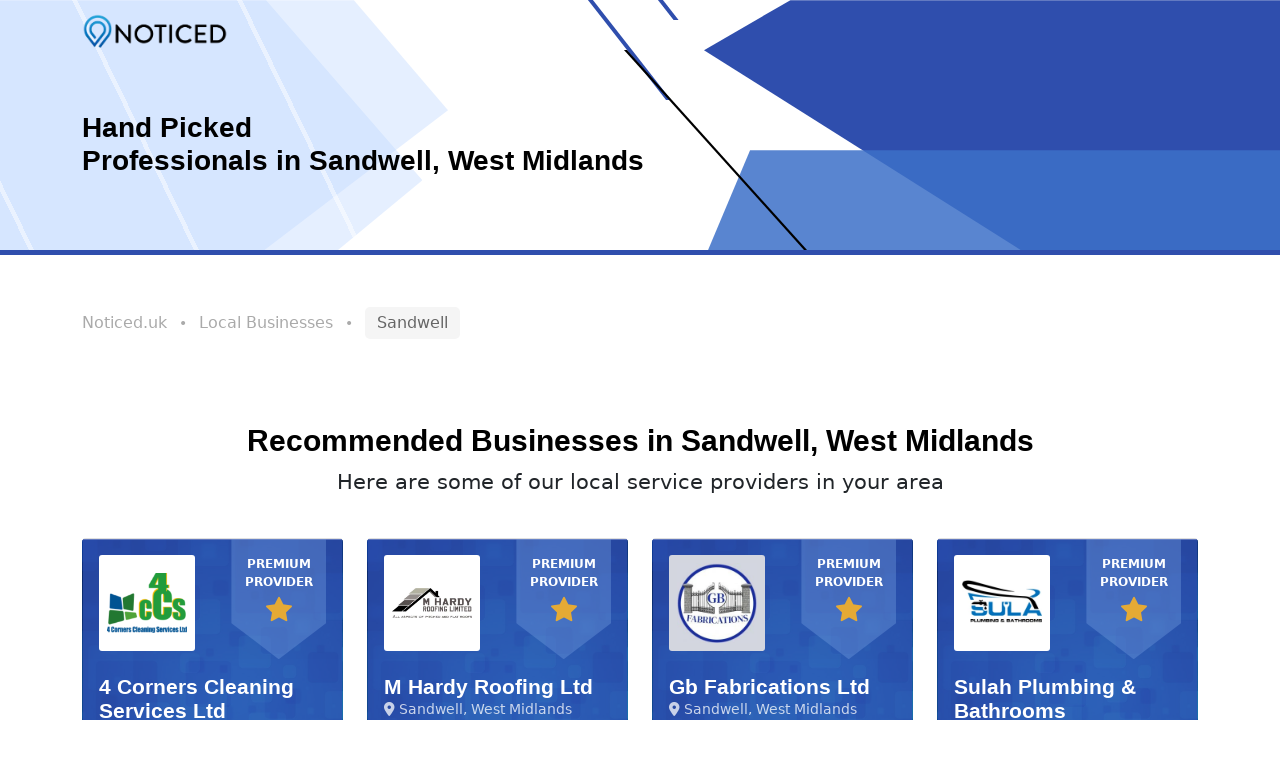

--- FILE ---
content_type: text/html; charset=UTF-8
request_url: https://noticed.uk/local-businesses-in-sandwell
body_size: 15721
content:
<!DOCTYPE html>
<html lang="en">
  <head>
    <!-- Preconnect to essential domains -->
    <link
      rel="preconnect"
      href="https://www.googletagmanager.com"
      crossorigin
    />
    <link
      rel="preconnect"
      href="https://pagead2.googlesyndication.com"
      crossorigin
    />
    <link rel="preconnect" href="https://cdn.jsdelivr.net" crossorigin />
    <link
      rel="preconnect"
      href="https://stackpath.bootstrapcdn.com"
      crossorigin
    />
    <link rel="preconnect" href="https://ajax.googleapis.com" />
    <link rel="preconnect" href="https://cdnjs.cloudflare.com" crossorigin />

    <!-- Google tag (gtag.js) – GA4 + Google Ads -->
    <script
      async
      src="https://www.googletagmanager.com/gtag/js?id=G-L7888Z37Q7"
    ></script>
    <script>
      window.dataLayer = window.dataLayer || [];
      function gtag() {
        dataLayer.push(arguments);
      }
      gtag("js", new Date());

      /* 1) GA4 property  */
      gtag("config", "G-L7888Z37Q7", { send_page_view: true });

      /* 2) Google Ads account / destination ID  */
      gtag("config", "AW-17412194466");
    </script>

    <meta charset="utf-8" />
    <meta name="viewport" content="width=device-width, initial-scale=1" />
    <title>Best Local Businesses in Sandwell, West Midlands</title>
    <meta name="description" content="Find the best local businesses and services in Sandwell, West Midlands. Browse our comprehensive directory of trusted professionals serving your area." />

    <link href="/includes/css/lp-styles.css" rel="stylesheet" type="text/css" />
    <link href="/includes/css/slick.css" rel="stylesheet" type="text/css" />
    <link
      href="/includes/css/question-styles.css"
      rel="stylesheet"
      type="text/css"
    />

    <script
      src="https://cdn.jsdelivr.net/npm/bootstrap@5.0.2/dist/js/bootstrap.bundle.min.js"
      integrity="sha384-MrcW6ZMFYlzcLA8Nl+NtUVF0sA7MsXsP1UyJoMp4YLEuNSfAP+JcXn/tWtIaxVXM"
      crossorigin="anonymous"
    ></script>

    <link
      rel="stylesheet"
      href="https://cdn.jsdelivr.net/npm/bootstrap-icons@1.11.3/font/bootstrap-icons.min.css"
    />
    <link
      href="https://cdn.jsdelivr.net/npm/bootstrap@5.0.2/dist/css/bootstrap.min.css"
      rel="stylesheet"
      integrity="sha384-EVSTQN3/azprG1Anm3QDgpJLIm9Nao0Yz1ztcQTwFspd3yD65VohhpuuCOmLASjC"
      crossorigin="anonymous"
    />

    <script src="https://ajax.googleapis.com/ajax/libs/jquery/3.5.1/jquery.min.js"></script>
    <script src="https://cdnjs.cloudflare.com/ajax/libs/popper.js/1.16.0/umd/popper.min.js"></script>

    <link href="/assets/fontawesome/css/all.css" rel="stylesheet" />
    <script type="text/javascript" src="/includes/slick/slick.min.js"></script>

    <link
      rel="shortcut icon"
      type="image/png"
      href="/includes/img/logo/favicon-32x32.png"
    />
    <link rel="stylesheet" type="text/css" href="/includes/slick/slick.css" />
    <link
      rel="stylesheet"
      type="text/css"
      href="/includes/slick/slick-theme.css"
    />

    <script
      async
      src="https://pagead2.googlesyndication.com/pagead/js/adsbygoogle.js?client=ca-pub-4791931098039166"
      crossorigin="anonymous"
    ></script>
  </head>

  <body>
    <!-- NAVIGATION -->
    <div id="nav-con" class="container-fluid overflow-hidden">
      <div class="container" id="nav-header">
        <nav class="navbar navbar-expand-md navbar-light sticky-top px-0">
          <a class="navbar-brand" href="/">
            <picture>
              <source
                srcset="/includes/img/logo/logo-wcol-horiz.webp"
                type="image/webp"
              />
              <source
                srcset="/includes/img/logo/logo-wcol-horiz.png"
                type="image/png"
              />
              <img
                src="/includes/img/logo/logo-wcol-horiz.png"
                alt="noticed-logo"
                style="width: 146px"
              />
            </picture>
          </a>
        </nav>
      </div>
    </div>
    <!-- BANNER -->
    <header id="banner_wrapper" class="container-fluid px-0">
      <ul class="arrows overflow-hidden">
        <li></li>
        <li></li>
        <li></li>
        <li></li>
        <li></li>
        <li></li>
        <li></li>
      </ul>
      <div id="banner-content" class="container">
        <div class="row pt-0" style="align-items: center">
          <div class="col-lg-5 mx-auto"></div>
          <div class="col-lg-7 mx-auto">
            <h1 class="heading-title mt-5">
              <span>Hand Picked</span> Professionals in Sandwell, West Midlands
            </h1>
          </div>
        </div>
      </div>
    </header>
    <!-- Informational Section -->
    <div id="about_service" class="container-fluid pt-5">
      <div class="container">
        <div class="row py-0 pb-3">
          <div class="col-md-12">
            <p class="cat-path mb-0">
              
              <a href="/" title="Noticed.uk">
                Noticed.uk
              </a>
              <span class="bull">•</span>
              Local Businesses
              <span class="bull">•</span>
              
              <span class="current">Sandwell</span>
               
            </p>
          </div>
        </div>
      </div>
    </div>

    <!-- RECOMMENDED BUSINESSES -->
    <div id="premium-feature" class="container-fluid">
      <div class="container">
        <div class="row py-5">
          <div class="col-md-12 my-3">
            <div class="heading-title text-center">
              <h2>Recommended Businesses in Sandwell, West Midlands</h2>
              <p>Here are some of our local service providers in your area</p>
            </div>
          </div>
          
          <div class="col-sm-6 col-xl-3 my-2">
            <div class="super-enhanced card">
              <div class="card-header d-flex">
                <div class="col-7 p-0">
                  <img
                    class=""
                    src="https://0nline.uk/noticed/profile/61f002eedf25261f002eedf25461f002eedf255/logo/4-corners-cleaning-services-ltd.png"
                    style="background:#ffffff;"
                    alt="4 Corners Cleaning Services Ltd"
                  />
                </div>
                <div class="col-5 p-0">
                  <div class="super-stamp ml-auto">
                    Premium Provider
                    <i class="bi bi-star-fill"></i>
                  </div>
                </div>
              </div>
              <div class="card-body">
                <div class="details pl-0">
                  <span class="company-title">4 Corners Cleaning Services Ltd</span>
                  <span class="location">
                    <i class="fa-solid fa-location-dot mr-1"></i>
                    Sandwell, West Midlands
                  </span>
                  <a
                    class="d-block mt-2"
                    href="/commercial-cleaning-services/sandwell"
                    title="commercial cleaning services"
                  >
                    <span class="badge badge-category">commercial cleaning services</span>
                  </a>
                </div>
              </div>
              <div class="card-footer text-center">
                <a
                  href="/listing/4-corners-cleaning-services-ltd"
                  class="btn btn-fill rounded-right"
                  >View Business</a
                >
              </div>
            </div>
          </div>
          
          <div class="col-sm-6 col-xl-3 my-2">
            <div class="super-enhanced card">
              <div class="card-header d-flex">
                <div class="col-7 p-0">
                  <img
                    class=""
                    src="https://0nline.uk/noticed/profile/67937a7e84eeb67937a7e84eef67937a7e84ef0/logo/m-hardy-roofing-ltd.webp"
                    style="background:#ffffff;"
                    alt="M Hardy Roofing Ltd"
                  />
                </div>
                <div class="col-5 p-0">
                  <div class="super-stamp ml-auto">
                    Premium Provider
                    <i class="bi bi-star-fill"></i>
                  </div>
                </div>
              </div>
              <div class="card-body">
                <div class="details pl-0">
                  <span class="company-title">M Hardy Roofing Ltd</span>
                  <span class="location">
                    <i class="fa-solid fa-location-dot mr-1"></i>
                    Sandwell, West Midlands
                  </span>
                  <a
                    class="d-block mt-2"
                    href="/roofing-services/sandwell"
                    title="roofing services"
                  >
                    <span class="badge badge-category">roofing services</span>
                  </a>
                </div>
              </div>
              <div class="card-footer text-center">
                <a
                  href="/listing/m-hardy-roofing-ltd"
                  class="btn btn-fill rounded-right"
                  >View Business</a
                >
              </div>
            </div>
          </div>
          
          <div class="col-sm-6 col-xl-3 my-2">
            <div class="super-enhanced card">
              <div class="card-header d-flex">
                <div class="col-7 p-0">
                  <img
                    class=""
                    src="https://0nline.uk/noticed/profile/665f31a65b2af665f31a65b2b1665f31a65b2b2/logo/gb-fabrications-ltd.webp"
                    style="background:#d3d6df;"
                    alt="Gb Fabrications Ltd"
                  />
                </div>
                <div class="col-5 p-0">
                  <div class="super-stamp ml-auto">
                    Premium Provider
                    <i class="bi bi-star-fill"></i>
                  </div>
                </div>
              </div>
              <div class="card-body">
                <div class="details pl-0">
                  <span class="company-title">Gb Fabrications Ltd</span>
                  <span class="location">
                    <i class="fa-solid fa-location-dot mr-1"></i>
                    Sandwell, West Midlands
                  </span>
                  <a
                    class="d-block mt-2"
                    href="/steel-fabricators-erectors/sandwell"
                    title="steel fabricators and erectors"
                  >
                    <span class="badge badge-category">steel fabricators and erectors</span>
                  </a>
                </div>
              </div>
              <div class="card-footer text-center">
                <a
                  href="/listing/gb-fabrications-ltd"
                  class="btn btn-fill rounded-right"
                  >View Business</a
                >
              </div>
            </div>
          </div>
          
          <div class="col-sm-6 col-xl-3 my-2">
            <div class="super-enhanced card">
              <div class="card-header d-flex">
                <div class="col-7 p-0">
                  <img
                    class=""
                    src="https://0nline.uk/noticed/profile/66d0557ed8f6666d0557ed8f6a66d0557ed8f6b/logo/sulah-plumbing-bathrooms.webp"
                    style="background:#ffffff;"
                    alt="Sulah Plumbing &amp; Bathrooms"
                  />
                </div>
                <div class="col-5 p-0">
                  <div class="super-stamp ml-auto">
                    Premium Provider
                    <i class="bi bi-star-fill"></i>
                  </div>
                </div>
              </div>
              <div class="card-body">
                <div class="details pl-0">
                  <span class="company-title">Sulah Plumbing &amp; Bathrooms</span>
                  <span class="location">
                    <i class="fa-solid fa-location-dot mr-1"></i>
                    Sandwell, West Midlands
                  </span>
                  <a
                    class="d-block mt-2"
                    href="/plumbers/sandwell"
                    title="plumbers"
                  >
                    <span class="badge badge-category">plumbers</span>
                  </a>
                </div>
              </div>
              <div class="card-footer text-center">
                <a
                  href="/listing/bs-plumbing-services"
                  class="btn btn-fill rounded-right"
                  >View Business</a
                >
              </div>
            </div>
          </div>
          
          <div class="col-sm-6 col-xl-3 my-2">
            <div class="super-enhanced card">
              <div class="card-header d-flex">
                <div class="col-7 p-0">
                  <img
                    class=""
                    src="https://0nline.uk/noticed/profile/662fa4a96da54662fa4a96da57662fa4a96da58/logo/halfords-waste-removal.png"
                    style="background:#922598;"
                    alt="Halfords Waste Removal"
                  />
                </div>
                <div class="col-5 p-0">
                  <div class="super-stamp ml-auto">
                    Premium Provider
                    <i class="bi bi-star-fill"></i>
                  </div>
                </div>
              </div>
              <div class="card-body">
                <div class="details pl-0">
                  <span class="company-title">Halfords Waste Removal</span>
                  <span class="location">
                    <i class="fa-solid fa-location-dot mr-1"></i>
                    Sandwell, West Midlands
                  </span>
                  <a
                    class="d-block mt-2"
                    href="/waste-removal/sandwell"
                    title="waste removal "
                  >
                    <span class="badge badge-category">waste removal </span>
                  </a>
                </div>
              </div>
              <div class="card-footer text-center">
                <a
                  href="/listing/halfords-waste-removal"
                  class="btn btn-fill rounded-right"
                  >View Business</a
                >
              </div>
            </div>
          </div>
          
          <div class="col-sm-6 col-xl-3 my-2">
            <div class="super-enhanced card">
              <div class="card-header d-flex">
                <div class="col-7 p-0">
                  <img
                    class=""
                    src="https://0nline.uk/noticed/profile/62aae6db15ff162aae6db15ff362aae6db15ff4/logo/electrical-and-lighting-solutions-ltd.webp"
                    style="background:#ffffff;"
                    alt="Electrical and Lighting Solutions Ltd"
                  />
                </div>
                <div class="col-5 p-0">
                  <div class="super-stamp ml-auto">
                    Local Provider
                    <i class="bi bi-star-fill"></i>
                  </div>
                </div>
              </div>
              <div class="card-body">
                <div class="details pl-0">
                  <span class="company-title">Electrical and Lighting Solutions Ltd</span>
                  <span class="location">
                    <i class="fa-solid fa-location-dot mr-1"></i>
                    Sandwell, West Midlands
                  </span>
                  <a
                    class="d-block mt-2"
                    href="/electrical-inspection-testing/sandwell"
                    title="electrical inspection &amp; testing"
                  >
                    <span class="badge badge-category">electrical inspection &amp; testing</span>
                  </a>
                </div>
              </div>
              <div class="card-footer text-center">
                <a
                  href="/listing/electrical-and-lighting-solutions-ltd"
                  class="btn btn-fill rounded-right"
                  >View Business</a
                >
              </div>
            </div>
          </div>
          
          <div class="col-sm-6 col-xl-3 my-2">
            <div class="super-enhanced card">
              <div class="card-header d-flex">
                <div class="col-7 p-0">
                  <img
                    class=""
                    src="https://0nline.uk/noticed/profile/620116349968462011634996866201163499687/logo/1st-impressions-carpet-cleaning.png"
                    style="background:#ffffff;"
                    alt="1st Impressions Carpet Cleaning"
                  />
                </div>
                <div class="col-5 p-0">
                  <div class="super-stamp ml-auto">
                    Local Provider
                    <i class="bi bi-star-fill"></i>
                  </div>
                </div>
              </div>
              <div class="card-body">
                <div class="details pl-0">
                  <span class="company-title">1st Impressions Carpet Cleaning</span>
                  <span class="location">
                    <i class="fa-solid fa-location-dot mr-1"></i>
                    Sandwell, West Midlands
                  </span>
                  <a
                    class="d-block mt-2"
                    href="/cleaning-contractors/sandwell"
                    title="cleaning contractors"
                  >
                    <span class="badge badge-category">cleaning contractors</span>
                  </a>
                </div>
              </div>
              <div class="card-footer text-center">
                <a
                  href="/listing/1st-impressions-carpet-cleaning"
                  class="btn btn-fill rounded-right"
                  >View Business</a
                >
              </div>
            </div>
          </div>
          
          <div class="col-sm-6 col-xl-3 my-2">
            <div class="super-enhanced card">
              <div class="card-header d-flex">
                <div class="col-7 p-0">
                  <img
                    class=""
                    src="https://0nline.uk/noticed/profile/664215462735166421546273556642154627356/logo/apatch-plastering.png"
                    style="background:#ffffff;"
                    alt="Apatch Plastering"
                  />
                </div>
                <div class="col-5 p-0">
                  <div class="super-stamp ml-auto">
                    Local Provider
                    <i class="bi bi-star-fill"></i>
                  </div>
                </div>
              </div>
              <div class="card-body">
                <div class="details pl-0">
                  <span class="company-title">Apatch Plastering</span>
                  <span class="location">
                    <i class="fa-solid fa-location-dot mr-1"></i>
                    Sandwell, West Midlands
                  </span>
                  <a
                    class="d-block mt-2"
                    href="/plastering/sandwell"
                    title="plastering "
                  >
                    <span class="badge badge-category">plastering </span>
                  </a>
                </div>
              </div>
              <div class="card-footer text-center">
                <a
                  href="/listing/apatch-plastering"
                  class="btn btn-fill rounded-right"
                  >View Business</a
                >
              </div>
            </div>
          </div>
          
        </div>
      </div>
    </div>

    <div class="container-fluid pt-5 pb-0">
      <div class="container">
        <div class="row py-0">
          <div class="col-md-12">
            <div
              class="align-items-baseline d-flex flex-grow-1 heading-title mb-4"
            >
              <h1 class="align-self-center flex-grow-1">
                <span class="d-block">Noticed Recommended</span> Businesses in
                Sandwell, West Midlands UK
              </h1>
              <picture class="d-none d-md-block">
                <source
                  srcset="/includes/img/logo/icon-black.webp"
                  type="image/webp"
                />
                <source
                  srcset="/includes/img/logo/icon-black.png"
                  type="image/png"
                />
                <img
                  class="company_logo"
                  src="/includes/img/logo/icon-black.png"
                  alt="noticed-logo"
                  style="width: 125px"
                />
              </picture>
            </div>
          </div>
        </div>
        <div class="row py-0">
          <div class="col-md-12">
            <input
              class="form-control form-control-lg py-3 px-4 h-auto"
              type="text"
              id="filter"
              placeholder="Find a local service in your area"
              aria-label="Search"
              required
              data-hj-allow
              style="height: auto"
            />
          </div>
        </div>
      </div>
    </div>

    <!-- SERVICE LIST -->

    <div id="tier_cats" class="container-fluid py-5">
      <div class="container">
        <div class="row py-0">
          
          <div class="tiers mb-4">
            <h2 class="mb-3">Building and Construction</h2>
            <ul class="d-flex flex-wrap gap-2 list-unstyled">
              
              <li>
                <a href="/lime-pointing/sandwell" title="Lime Pointing Sandwell, West Midlands"
                  >Lime Pointing</a
                >
              </li>
              
              <li>
                <a href="/slate-slate-products/sandwell" title="Slate &amp; Slate Products Sandwell, West Midlands"
                  >Slate &amp; Slate Products</a
                >
              </li>
              
              <li>
                <a href="/builders-services/sandwell" title="Builders Services Sandwell, West Midlands"
                  >Builders Services</a
                >
              </li>
              
              <li>
                <a href="/construction-contractors/sandwell" title="Construction Contractors Sandwell, West Midlands"
                  >Construction Contractors</a
                >
              </li>
              
              <li>
                <a href="/foundation-services/sandwell" title="Foundation Services Sandwell, West Midlands"
                  >Foundation Services</a
                >
              </li>
              
              <li>
                <a href="/carpet-fitting/sandwell" title="Carpet Fitting Sandwell, West Midlands"
                  >Carpet Fitting</a
                >
              </li>
              
              <li>
                <a href="/extension-builders/sandwell" title="Extension Builders Sandwell, West Midlands"
                  >Extension Builders</a
                >
              </li>
              
              <li>
                <a href="/window-and-door-fitters/sandwell" title="Window and Door Fitters Sandwell, West Midlands"
                  >Window and Door Fitters</a
                >
              </li>
              
              <li>
                <a href="/demolition-services/sandwell" title="Demolition Services Sandwell, West Midlands"
                  >Demolition Services</a
                >
              </li>
              
              <li>
                <a href="/concrete-services/sandwell" title="Concrete Services Sandwell, West Midlands"
                  >Concrete Services</a
                >
              </li>
              
              <li>
                <a href="/renovations/sandwell" title="Renovations Sandwell, West Midlands"
                  >Renovations</a
                >
              </li>
              
              <li>
                <a href="/road-surfacing-construction/sandwell" title="Road Surfacing &amp; Construction Sandwell, West Midlands"
                  >Road Surfacing &amp; Construction</a
                >
              </li>
              
              <li>
                <a href="/conservatory-installation/sandwell" title="Conservatory Installation Sandwell, West Midlands"
                  >Conservatory Installation</a
                >
              </li>
              
              <li>
                <a href="/asbestos/sandwell" title="Asbestos Sandwell, West Midlands"
                  >Asbestos</a
                >
              </li>
              
              <li>
                <a href="/skip-hire/sandwell" title="Skip Hire Sandwell, West Midlands"
                  >Skip Hire</a
                >
              </li>
              
              <li>
                <a href="/industrial-services/sandwell" title="Industrial Services Sandwell, West Midlands"
                  >Industrial Services</a
                >
              </li>
              
              <li>
                <a href="/site-preparation/sandwell" title="Site Preparation Sandwell, West Midlands"
                  >Site Preparation</a
                >
              </li>
              
              <li>
                <a href="/marble-specialists/sandwell" title="Marble Specialists Sandwell, West Midlands"
                  >Marble Specialists</a
                >
              </li>
              
              <li>
                <a href="/staircase-installation/sandwell" title="Staircase Installation Sandwell, West Midlands"
                  >Staircase Installation</a
                >
              </li>
              
              <li>
                <a href="/damp-proofing/sandwell" title="Damp Proofing Sandwell, West Midlands"
                  >Damp Proofing</a
                >
              </li>
              
              <li>
                <a href="/property-renovation/sandwell" title="Property Renovation Sandwell, West Midlands"
                  >Property Renovation</a
                >
              </li>
              
              <li>
                <a href="/plastic-coating-services/sandwell" title="Plastic Coating Services Sandwell, West Midlands"
                  >Plastic Coating Services</a
                >
              </li>
              
              <li>
                <a href="/welding/sandwell" title="Welding Sandwell, West Midlands"
                  >Welding</a
                >
              </li>
              
              <li>
                <a href="/consultants-specialists/sandwell" title="Consultants &amp; Specialists Sandwell, West Midlands"
                  >Consultants &amp; Specialists</a
                >
              </li>
              
              <li>
                <a href="/pointing/sandwell" title="Pointing Sandwell, West Midlands"
                  >Pointing</a
                >
              </li>
              
              <li>
                <a href="/home-conversions/sandwell" title="Home Conversions Sandwell, West Midlands"
                  >Home Conversions</a
                >
              </li>
              
              <li>
                <a href="/brickwork/sandwell" title="Brickwork Sandwell, West Midlands"
                  >Brickwork</a
                >
              </li>
              
              <li>
                <a href="/civil-engineers/sandwell" title="Civil Engineers Sandwell, West Midlands"
                  >Civil Engineers</a
                >
              </li>
              
              <li>
                <a href="/asbestos-removal/sandwell" title="Asbestos Removal Sandwell, West Midlands"
                  >Asbestos Removal</a
                >
              </li>
              
              <li>
                <a href="/carpentry-and-joinery/sandwell" title="Carpentry and Joinery Sandwell, West Midlands"
                  >Carpentry and Joinery</a
                >
              </li>
              
              <li>
                <a href="/fireplace-and-chimney-services/sandwell" title="Fireplace and Chimney Services Sandwell, West Midlands"
                  >Fireplace and Chimney Services</a
                >
              </li>
              
              <li>
                <a href="/roofing-services/sandwell" title="Roofing Services Sandwell, West Midlands"
                  >Roofing Services</a
                >
              </li>
              
              <li>
                <a href="/cladding-suppliers-installers-services/sandwell" title="Cladding Suppliers, Installers &amp; Services Sandwell, West Midlands"
                  >Cladding Suppliers, Installers &amp; Services</a
                >
              </li>
              
              <li>
                <a href="/waste-management/sandwell" title="Waste Management Sandwell, West Midlands"
                  >Waste Management</a
                >
              </li>
              
              <li>
                <a href="/tiling-contractors/sandwell" title="Tiling Contractors Sandwell, West Midlands"
                  >Tiling Contractors</a
                >
              </li>
              
              <li>
                <a href="/scaffolding-hire/sandwell" title="Scaffolding Hire Sandwell, West Midlands"
                  >Scaffolding Hire</a
                >
              </li>
              
              <li>
                <a href="/construction-equipment/sandwell" title="Construction Equipment Sandwell, West Midlands"
                  >Construction Equipment</a
                >
              </li>
              
            </ul>
          </div>
          
          <div class="tiers mb-4">
            <h2 class="mb-3">Removals and Storage</h2>
            <ul class="d-flex flex-wrap gap-2 list-unstyled">
              
              <li>
                <a href="/storage/sandwell" title="Storage Sandwell, West Midlands"
                  >Storage</a
                >
              </li>
              
              <li>
                <a href="/warehousing/sandwell" title="Warehousing Sandwell, West Midlands"
                  >Warehousing</a
                >
              </li>
              
              <li>
                <a href="/site-clearance/sandwell" title="Site Clearance Sandwell, West Midlands"
                  >Site Clearance</a
                >
              </li>
              
              <li>
                <a href="/hand-packing/sandwell" title="Hand Packing Sandwell, West Midlands"
                  >Hand Packing</a
                >
              </li>
              
              <li>
                <a href="/home-removals/sandwell" title="Home Removals Sandwell, West Midlands"
                  >Home Removals</a
                >
              </li>
              
              <li>
                <a href="/waste-clearance-service/sandwell" title="Waste Clearance Service Sandwell, West Midlands"
                  >Waste Clearance Service</a
                >
              </li>
              
              <li>
                <a href="/man-and-van-services/sandwell" title="Man and Van Services Sandwell, West Midlands"
                  >Man and Van Services</a
                >
              </li>
              
              <li>
                <a href="/recycling-services/sandwell" title="Recycling Services Sandwell, West Midlands"
                  >Recycling Services</a
                >
              </li>
              
              <li>
                <a href="/removals/sandwell" title="Removals Sandwell, West Midlands"
                  >Removals</a
                >
              </li>
              
              <li>
                <a href="/storage-shelving/sandwell" title="Storage &amp; Shelving Sandwell, West Midlands"
                  >Storage &amp; Shelving</a
                >
              </li>
              
              <li>
                <a href="/storage-services/sandwell" title="Storage Services Sandwell, West Midlands"
                  >Storage Services</a
                >
              </li>
              
            </ul>
          </div>
          
          <div class="tiers mb-4">
            <h2 class="mb-3">Fencing and Gates</h2>
            <ul class="d-flex flex-wrap gap-2 list-unstyled">
              
              <li>
                <a href="/fencing/sandwell" title="Fencing Sandwell, West Midlands"
                  >Fencing</a
                >
              </li>
              
              <li>
                <a href="/garage-doors/sandwell" title="Garage Doors Sandwell, West Midlands"
                  >Garage Doors</a
                >
              </li>
              
              <li>
                <a href="/fencing-repair/sandwell" title="Fencing Repair Sandwell, West Midlands"
                  >Fencing Repair</a
                >
              </li>
              
              <li>
                <a href="/acoustic-fencing/sandwell" title="Acoustic Fencing Sandwell, West Midlands"
                  >Acoustic Fencing</a
                >
              </li>
              
              <li>
                <a href="/railing-services/sandwell" title="Railing Services Sandwell, West Midlands"
                  >Railing Services</a
                >
              </li>
              
              <li>
                <a href="/security-gates-and-fencing/sandwell" title="Security Gates and Fencing Sandwell, West Midlands"
                  >Security Gates and Fencing</a
                >
              </li>
              
              <li>
                <a href="/fencing-installation/sandwell" title="Fencing Installation Sandwell, West Midlands"
                  >Fencing Installation</a
                >
              </li>
              
              <li>
                <a href="/temporary-fence-system-repairs/sandwell" title="Temporary Fence System Repairs Sandwell, West Midlands"
                  >Temporary Fence System Repairs</a
                >
              </li>
              
              <li>
                <a href="/wrought-iron-gates/sandwell" title="Wrought Iron Gates Sandwell, West Midlands"
                  >Wrought Iron Gates</a
                >
              </li>
              
              <li>
                <a href="/gate-manufacturers/sandwell" title="Gate Manufacturers Sandwell, West Midlands"
                  >Gate Manufacturers</a
                >
              </li>
              
              <li>
                <a href="/automated-gates/sandwell" title="Automated Gates Sandwell, West Midlands"
                  >Automated Gates</a
                >
              </li>
              
            </ul>
          </div>
          
          <div class="tiers mb-4">
            <h2 class="mb-3">Plumbing and Heating</h2>
            <ul class="d-flex flex-wrap gap-2 list-unstyled">
              
              <li>
                <a href="/biomass-heating-systems/sandwell" title="Biomass Heating Systems Sandwell, West Midlands"
                  >Biomass Heating Systems</a
                >
              </li>
              
              <li>
                <a href="/general-plumbing/sandwell" title="General Plumbing Sandwell, West Midlands"
                  >General Plumbing</a
                >
              </li>
              
              <li>
                <a href="/gas-services/sandwell" title="Gas Services Sandwell, West Midlands"
                  >Gas Services</a
                >
              </li>
              
              <li>
                <a href="/central-heating-systems/sandwell" title="Central Heating Systems Sandwell, West Midlands"
                  >Central Heating Systems</a
                >
              </li>
              
              <li>
                <a href="/engineering/sandwell" title="Engineering Sandwell, West Midlands"
                  >Engineering</a
                >
              </li>
              
              <li>
                <a href="/insulation-installers-materials/sandwell" title="Insulation Installers &amp; Materials Sandwell, West Midlands"
                  >Insulation Installers &amp; Materials</a
                >
              </li>
              
              <li>
                <a href="/central-heating-repairs/sandwell" title="Central Heating Repairs Sandwell, West Midlands"
                  >Central Heating Repairs</a
                >
              </li>
              
              <li>
                <a href="/irrigation-amp-drainage/sandwell" title="Irrigation &amp; Drainage Sandwell, West Midlands"
                  >Irrigation &amp; Drainage</a
                >
              </li>
              
              <li>
                <a href="/solar-heating-systems/sandwell" title="Solar Heating Systems Sandwell, West Midlands"
                  >Solar Heating Systems</a
                >
              </li>
              
              <li>
                <a href="/boilers/sandwell" title="Boilers Sandwell, West Midlands"
                  >Boilers</a
                >
              </li>
              
              <li>
                <a href="/air-conditioning-services/sandwell" title="Air Conditioning Services Sandwell, West Midlands"
                  >Air Conditioning Services</a
                >
              </li>
              
              <li>
                <a href="/boiler-installations/sandwell" title="Boiler Installations Sandwell, West Midlands"
                  >Boiler Installations</a
                >
              </li>
              
              <li>
                <a href="/boiler-replacement/sandwell" title="Boiler Replacement Sandwell, West Midlands"
                  >Boiler Replacement</a
                >
              </li>
              
              <li>
                <a href="/emergency-plumbing-call-out/sandwell" title="Emergency Plumbing Call-outs Sandwell, West Midlands"
                  >Emergency Plumbing Call-outs</a
                >
              </li>
              
              <li>
                <a href="/bathroom-installation/sandwell" title="Bathroom Installation Sandwell, West Midlands"
                  >Bathroom Installation</a
                >
              </li>
              
              <li>
                <a href="/heating-services/sandwell" title="Heating Services Sandwell, West Midlands"
                  >Heating Services</a
                >
              </li>
              
              <li>
                <a href="/gas-safety-check/sandwell" title="Gas Safety Check Sandwell, West Midlands"
                  >Gas Safety Check</a
                >
              </li>
              
              <li>
                <a href="/boiler-servicing/sandwell" title="Boiler Servicing Sandwell, West Midlands"
                  >Boiler Servicing</a
                >
              </li>
              
              <li>
                <a href="/drain-and-sewer-services/sandwell" title="Drain and Sewer Services Sandwell, West Midlands"
                  >Drain and Sewer Services</a
                >
              </li>
              
              <li>
                <a href="/combi-boilers/sandwell" title="Combi Boilers Sandwell, West Midlands"
                  >Combi Boilers</a
                >
              </li>
              
              <li>
                <a href="/heating-engineers-contractors/sandwell" title="Heating Engineers &amp; Contractors Sandwell, West Midlands"
                  >Heating Engineers &amp; Contractors</a
                >
              </li>
              
              <li>
                <a href="/underfloor-heating/sandwell" title="Underfloor Heating Sandwell, West Midlands"
                  >Underfloor Heating</a
                >
              </li>
              
              <li>
                <a href="/boiler-repairs/sandwell" title="Boiler Repairs Sandwell, West Midlands"
                  >Boiler Repairs</a
                >
              </li>
              
              <li>
                <a href="/gas-appliance-installation/sandwell" title="Gas Appliance Installation Sandwell, West Midlands"
                  >Gas Appliance Installation</a
                >
              </li>
              
              <li>
                <a href="/septic-tanks/sandwell" title="Septic Tanks Sandwell, West Midlands"
                  >Septic Tanks</a
                >
              </li>
              
              <li>
                <a href="/hot-tub-and-spa-fitting/sandwell" title="Hot Tub and Spa Fitting Sandwell, West Midlands"
                  >Hot Tub and Spa Fitting</a
                >
              </li>
              
              <li>
                <a href="/oil-boiler-services/sandwell" title="Oil Boiler Services Sandwell, West Midlands"
                  >Oil Boiler Services</a
                >
              </li>
              
              <li>
                <a href="/draught-proofing/sandwell" title="Draught Proofing Sandwell, West Midlands"
                  >Draught Proofing</a
                >
              </li>
              
              <li>
                <a href="/fireplace-and-chimneys/sandwell" title="Fireplace and Chimneys Sandwell, West Midlands"
                  >Fireplace and Chimneys</a
                >
              </li>
              
              <li>
                <a href="/gutter-cleaning/sandwell" title="Gutter Cleaning Sandwell, West Midlands"
                  >Gutter Cleaning</a
                >
              </li>
              
              <li>
                <a href="/drain-sewer-clearance/sandwell" title="Drain &amp; Sewer Clearance Sandwell, West Midlands"
                  >Drain &amp; Sewer Clearance</a
                >
              </li>
              
            </ul>
          </div>
          
          <div class="tiers mb-4">
            <h2 class="mb-3">Handyman and Property Management</h2>
            <ul class="d-flex flex-wrap gap-2 list-unstyled">
              
              <li>
                <a href="/general-maintenance/sandwell" title="General Maintenance Sandwell, West Midlands"
                  >General Maintenance</a
                >
              </li>
              
              <li>
                <a href="/plumbing-repairs/sandwell" title="Plumbing Repairs Sandwell, West Midlands"
                  >Plumbing Repairs</a
                >
              </li>
              
              <li>
                <a href="/handyman/sandwell" title="Handyman Sandwell, West Midlands"
                  >Handyman</a
                >
              </li>
              
              <li>
                <a href="/plastering/sandwell" title="Plastering Sandwell, West Midlands"
                  >Plastering</a
                >
              </li>
              
              <li>
                <a href="/home-clearance/sandwell" title="Home Clearance Sandwell, West Midlands"
                  >Home Clearance</a
                >
              </li>
              
              <li>
                <a href="/man-and-van-services/sandwell" title="Man and Van Services Sandwell, West Midlands"
                  >Man and Van Services</a
                >
              </li>
              
              <li>
                <a href="/appliance-spare-parts/sandwell" title="Appliance Spare Parts Sandwell, West Midlands"
                  >Appliance Spare Parts</a
                >
              </li>
              
              <li>
                <a href="/flat-pack-assembly/sandwell" title="Flat Pack Assembly Sandwell, West Midlands"
                  >Flat Pack Assembly</a
                >
              </li>
              
              <li>
                <a href="/key-cutting/sandwell" title="Key Cutting Sandwell, West Midlands"
                  >Key Cutting</a
                >
              </li>
              
              <li>
                <a href="/skip-hire/sandwell" title="Skip Hire Sandwell, West Midlands"
                  >Skip Hire</a
                >
              </li>
              
              <li>
                <a href="/handyman-services/sandwell" title="Handyman Services Sandwell, West Midlands"
                  >Handyman Services</a
                >
              </li>
              
              <li>
                <a href="/grave-cemetery-maintenance/sandwell" title="Grave &amp; Cemetery Maintenance Sandwell, West Midlands"
                  >Grave &amp; Cemetery Maintenance</a
                >
              </li>
              
              <li>
                <a href="/tree-and-shrub-planting/sandwell" title="Tree and Shrub Planting Sandwell, West Midlands"
                  >Tree and Shrub Planting</a
                >
              </li>
              
              <li>
                <a href="/furniture-repair/sandwell" title="Furniture Repair Sandwell, West Midlands"
                  >Furniture Repair</a
                >
              </li>
              
              <li>
                <a href="/decorating-services/sandwell" title="Decorating Services Sandwell, West Midlands"
                  >Decorating Services</a
                >
              </li>
              
              <li>
                <a href="/tiling-repairs/sandwell" title="Tiling Repairs Sandwell, West Midlands"
                  >Tiling Repairs</a
                >
              </li>
              
            </ul>
          </div>
          
          <div class="tiers mb-4">
            <h2 class="mb-3">Bathroom Services</h2>
            <ul class="d-flex flex-wrap gap-2 list-unstyled">
              
              <li>
                <a href="/bathroom-repairs/sandwell" title="Bathroom Repairs Sandwell, West Midlands"
                  >Bathroom Repairs</a
                >
              </li>
              
              <li>
                <a href="/bath-resurfacing/sandwell" title="Bath Resurfacing Sandwell, West Midlands"
                  >Bath Resurfacing</a
                >
              </li>
              
              <li>
                <a href="/bathroom-plumbing/sandwell" title="Bathroom Plumbing Sandwell, West Midlands"
                  >Bathroom Plumbing</a
                >
              </li>
              
              <li>
                <a href="/wet-rooms/sandwell" title="Wet Rooms Sandwell, West Midlands"
                  >Wet Rooms</a
                >
              </li>
              
              <li>
                <a href="/bathroom-equipment-fittings/sandwell" title="Bathroom Equipment &amp; Fittings Sandwell, West Midlands"
                  >Bathroom Equipment &amp; Fittings</a
                >
              </li>
              
              <li>
                <a href="/bathroom-design/sandwell" title="Bathroom Design Sandwell, West Midlands"
                  >Bathroom Design</a
                >
              </li>
              
              <li>
                <a href="/bathroom-tiling/sandwell" title="Bathroom Tiling Sandwell, West Midlands"
                  >Bathroom Tiling</a
                >
              </li>
              
              <li>
                <a href="/bathroom-planning/sandwell" title="Bathroom Planning Sandwell, West Midlands"
                  >Bathroom Planning</a
                >
              </li>
              
            </ul>
          </div>
          
          <div class="tiers mb-4">
            <h2 class="mb-3">Cleaning Services</h2>
            <ul class="d-flex flex-wrap gap-2 list-unstyled">
              
              <li>
                <a href="/carpet-cleaning/sandwell" title="Carpet Cleaning Sandwell, West Midlands"
                  >Carpet Cleaning</a
                >
              </li>
              
              <li>
                <a href="/deep-cleaning-services/sandwell" title="Deep Cleaning Services Sandwell, West Midlands"
                  >Deep Cleaning Services</a
                >
              </li>
              
              <li>
                <a href="/upholstery-and-furniture-cleaning/sandwell" title="Upholstery and Furniture Cleaning Sandwell, West Midlands"
                  >Upholstery and Furniture Cleaning</a
                >
              </li>
              
              <li>
                <a href="/patio-path-cleaning/sandwell" title="Patio &amp; Path Cleaning Sandwell, West Midlands"
                  >Patio &amp; Path Cleaning</a
                >
              </li>
              
              <li>
                <a href="/wheelie-bin-cleaning/sandwell" title="Wheelie Bin Cleaning Sandwell, West Midlands"
                  >Wheelie Bin Cleaning</a
                >
              </li>
              
              <li>
                <a href="/cleaning-supplies/sandwell" title="Cleaning Supplies Sandwell, West Midlands"
                  >Cleaning Supplies</a
                >
              </li>
              
              <li>
                <a href="/site-clearance/sandwell" title="Site Clearance Sandwell, West Midlands"
                  >Site Clearance</a
                >
              </li>
              
              <li>
                <a href="/leather-cleaning/sandwell" title="Leather Cleaning Sandwell, West Midlands"
                  >Leather Cleaning</a
                >
              </li>
              
              <li>
                <a href="/block-paving-cleaning/sandwell" title="Block Paving Cleaning Sandwell, West Midlands"
                  >Block Paving Cleaning</a
                >
              </li>
              
              <li>
                <a href="/extreme-cleaning/sandwell" title="Extreme Cleaning Sandwell, West Midlands"
                  >Extreme Cleaning</a
                >
              </li>
              
              <li>
                <a href="/tenant-cleaning/sandwell" title="Tenant Cleaning Sandwell, West Midlands"
                  >Tenant Cleaning</a
                >
              </li>
              
              <li>
                <a href="/driveway-cleaning/sandwell" title="Driveway Cleaning Sandwell, West Midlands"
                  >Driveway Cleaning</a
                >
              </li>
              
              <li>
                <a href="/hygiene-sanitary/sandwell" title="Hygiene &amp; Sanitary Sandwell, West Midlands"
                  >Hygiene &amp; Sanitary</a
                >
              </li>
              
              <li>
                <a href="/domestic-cleaning/sandwell" title="Domestic Cleaning Sandwell, West Midlands"
                  >Domestic Cleaning</a
                >
              </li>
              
              <li>
                <a href="/ductwork-cleaning/sandwell" title="Ductwork Cleaning Sandwell, West Midlands"
                  >Ductwork Cleaning</a
                >
              </li>
              
              <li>
                <a href="/stone-cleaning-restoration/sandwell" title="Stone Cleaning &amp; Restoration Sandwell, West Midlands"
                  >Stone Cleaning &amp; Restoration</a
                >
              </li>
              
              <li>
                <a href="/skip-hire/sandwell" title="Skip Hire Sandwell, West Midlands"
                  >Skip Hire</a
                >
              </li>
              
              <li>
                <a href="/cleaners/sandwell" title="Cleaners Sandwell, West Midlands"
                  >Cleaners</a
                >
              </li>
              
              <li>
                <a href="/housekeepers/sandwell" title="Housekeepers Sandwell, West Midlands"
                  >Housekeepers</a
                >
              </li>
              
              <li>
                <a href="/end-of-tenancy-cleaning/sandwell" title="End Of Tenancy Cleaning Sandwell, West Midlands"
                  >End Of Tenancy Cleaning</a
                >
              </li>
              
              <li>
                <a href="/office-cleaning/sandwell" title="Office Cleaning Sandwell, West Midlands"
                  >Office Cleaning</a
                >
              </li>
              
              <li>
                <a href="/window-cleaning/sandwell" title="Window Cleaning Sandwell, West Midlands"
                  >Window Cleaning</a
                >
              </li>
              
              <li>
                <a href="/retail-and-business-park-cleaning/sandwell" title="Retail and Business Park Cleaning Sandwell, West Midlands"
                  >Retail and Business Park Cleaning</a
                >
              </li>
              
              <li>
                <a href="/commercial-cleaning-services/sandwell" title="Commercial Cleaning Services Sandwell, West Midlands"
                  >Commercial Cleaning Services</a
                >
              </li>
              
              <li>
                <a href="/domestic-cleaning-services/sandwell" title="Domestic Cleaning Services Sandwell, West Midlands"
                  >Domestic Cleaning Services</a
                >
              </li>
              
              <li>
                <a href="/biohazard-cleaning/sandwell" title="Biohazard Cleaning Sandwell, West Midlands"
                  >Biohazard Cleaning</a
                >
              </li>
              
              <li>
                <a href="/graffiti-removers/sandwell" title="Graffiti Removers Sandwell, West Midlands"
                  >Graffiti Removers</a
                >
              </li>
              
              <li>
                <a href="/roof-and-gutter-cleaning/sandwell" title="Roof and Gutter Cleaning Sandwell, West Midlands"
                  >Roof and Gutter Cleaning</a
                >
              </li>
              
              <li>
                <a href="/cleaning-contractors/sandwell" title="Cleaning Contractors Sandwell, West Midlands"
                  >Cleaning Contractors</a
                >
              </li>
              
              <li>
                <a href="/pressure-washing/sandwell" title="Pressure Washing Sandwell, West Midlands"
                  >Pressure Washing</a
                >
              </li>
              
              <li>
                <a href="/holiday-home-cleaning/sandwell" title="Holiday Home Cleaning Sandwell, West Midlands"
                  >Holiday Home Cleaning</a
                >
              </li>
              
              <li>
                <a href="/kitchen-deep-cleaning/sandwell" title="Kitchen Deep Cleaning Sandwell, West Midlands"
                  >Kitchen Deep Cleaning</a
                >
              </li>
              
              <li>
                <a href="/car-park-cleaning/sandwell" title="Car Park Cleaning Sandwell, West Midlands"
                  >Car Park Cleaning</a
                >
              </li>
              
              <li>
                <a href="/waste-management/sandwell" title="Waste Management Sandwell, West Midlands"
                  >Waste Management</a
                >
              </li>
              
              <li>
                <a href="/professional-bin-cleaning/sandwell" title="Professional Bin Cleaning Sandwell, West Midlands"
                  >Professional Bin Cleaning</a
                >
              </li>
              
              <li>
                <a href="/curtain-drapes-cleaning/sandwell" title="Curtain &amp; Drapes Cleaning Sandwell, West Midlands"
                  >Curtain &amp; Drapes Cleaning</a
                >
              </li>
              
              <li>
                <a href="/chimney-cleaning/sandwell" title="Chimney Cleaning Sandwell, West Midlands"
                  >Chimney Cleaning</a
                >
              </li>
              
              <li>
                <a href="/ironing-home-laundry-services/sandwell" title="Ironing &amp; Home Laundry Services Sandwell, West Midlands"
                  >Ironing &amp; Home Laundry Services</a
                >
              </li>
              
              <li>
                <a href="/drainage-clearance/sandwell" title="Drainage Clearance Sandwell, West Midlands"
                  >Drainage Clearance</a
                >
              </li>
              
            </ul>
          </div>
          
          <div class="tiers mb-4">
            <h2 class="mb-3">Building Design and Planning</h2>
            <ul class="d-flex flex-wrap gap-2 list-unstyled">
              
              <li>
                <a href="/landscape-design/sandwell" title="Landscape Design Sandwell, West Midlands"
                  >Landscape Design</a
                >
              </li>
              
              <li>
                <a href="/structural-surveyor/sandwell" title="Structural Surveyor Sandwell, West Midlands"
                  >Structural Surveyor</a
                >
              </li>
              
              <li>
                <a href="/carpet-fitting/sandwell" title="Carpet Fitting Sandwell, West Midlands"
                  >Carpet Fitting</a
                >
              </li>
              
              <li>
                <a href="/office-planning-design-services/sandwell" title="Office Planning &amp; Design Services Sandwell, West Midlands"
                  >Office Planning &amp; Design Services</a
                >
              </li>
              
              <li>
                <a href="/design-engineers/sandwell" title="Design Engineers Sandwell, West Midlands"
                  >Design Engineers</a
                >
              </li>
              
              <li>
                <a href="/interior-design/sandwell" title="Interior Design Sandwell, West Midlands"
                  >Interior Design</a
                >
              </li>
              
              <li>
                <a href="/graphic-designers/sandwell" title="Graphic Designers Sandwell, West Midlands"
                  >Graphic Designers</a
                >
              </li>
              
              <li>
                <a href="/marble-specialists/sandwell" title="Marble Specialists Sandwell, West Midlands"
                  >Marble Specialists</a
                >
              </li>
              
              <li>
                <a href="/architectural-services/sandwell" title="Architectural Services Sandwell, West Midlands"
                  >Architectural Services</a
                >
              </li>
              
              <li>
                <a href="/ceiling-contractors/sandwell" title="Ceiling Contractors Sandwell, West Midlands"
                  >Ceiling Contractors</a
                >
              </li>
              
              <li>
                <a href="/planning-consultancy/sandwell" title="Planning Consultancy Sandwell, West Midlands"
                  >Planning Consultancy</a
                >
              </li>
              
              <li>
                <a href="/furniture-design/sandwell" title="Furniture Design Sandwell, West Midlands"
                  >Furniture Design</a
                >
              </li>
              
              <li>
                <a href="/property-valuation-surveyor/sandwell" title="Property Valuation Surveyor Sandwell, West Midlands"
                  >Property Valuation Surveyor</a
                >
              </li>
              
              <li>
                <a href="/extensions-and-conversions/sandwell" title="Extensions and Conversions Sandwell, West Midlands"
                  >Extensions and Conversions</a
                >
              </li>
              
              <li>
                <a href="/kitchen-design/sandwell" title="Kitchen Design Sandwell, West Midlands"
                  >Kitchen Design</a
                >
              </li>
              
              <li>
                <a href="/topographic-survey/sandwell" title="Topographic Survey Sandwell, West Midlands"
                  >Topographic Survey</a
                >
              </li>
              
              <li>
                <a href="/land-and-boundary-surveyor/sandwell" title="Land and Boundary Surveyor Sandwell, West Midlands"
                  >Land and Boundary Surveyor</a
                >
              </li>
              
              <li>
                <a href="/party-wall-surveyor/sandwell" title="Party Wall Surveyor Sandwell, West Midlands"
                  >Party Wall Surveyor</a
                >
              </li>
              
              <li>
                <a href="/structural-engineer/sandwell" title="Structural Engineer Sandwell, West Midlands"
                  >Structural Engineer</a
                >
              </li>
              
            </ul>
          </div>
          
          <div class="tiers mb-4">
            <h2 class="mb-3">Specialist Crafts</h2>
            <ul class="d-flex flex-wrap gap-2 list-unstyled">
              
              <li>
                <a href="/sash-windows/sandwell" title="Sash Windows Sandwell, West Midlands"
                  >Sash Windows</a
                >
              </li>
              
              <li>
                <a href="/furniture-restoration/sandwell" title="Furniture Restoration Sandwell, West Midlands"
                  >Furniture Restoration</a
                >
              </li>
              
              <li>
                <a href="/plastering-and-rendering/sandwell" title="Plastering and Rendering Sandwell, West Midlands"
                  >Plastering and Rendering</a
                >
              </li>
              
              <li>
                <a href="/sign-writers/sandwell" title="Sign Writers Sandwell, West Midlands"
                  >Sign Writers</a
                >
              </li>
              
              <li>
                <a href="/specialist-masonry/sandwell" title="Specialist Masonry Sandwell, West Midlands"
                  >Specialist Masonry</a
                >
              </li>
              
              <li>
                <a href="/mural-artist/sandwell" title="Mural Artist Sandwell, West Midlands"
                  >Mural Artist</a
                >
              </li>
              
              <li>
                <a href="/wood-craftsmen/sandwell" title="Wood Craftsmen Sandwell, West Midlands"
                  >Wood Craftsmen</a
                >
              </li>
              
              <li>
                <a href="/marble-specialists/sandwell" title="Marble Specialists Sandwell, West Midlands"
                  >Marble Specialists</a
                >
              </li>
              
              <li>
                <a href="/stone-cleaning/sandwell" title="Stone Cleaning Sandwell, West Midlands"
                  >Stone Cleaning</a
                >
              </li>
              
              <li>
                <a href="/ship-builders-repairs/sandwell" title="Ship Builders and Repairs Sandwell, West Midlands"
                  >Ship Builders and Repairs</a
                >
              </li>
              
              <li>
                <a href="/signs-banners/sandwell" title="Signs and Banners Sandwell, West Midlands"
                  >Signs and Banners</a
                >
              </li>
              
              <li>
                <a href="/metal-design-and-fabrication/sandwell" title="Metal Design and Fabrication Sandwell, West Midlands"
                  >Metal Design and Fabrication</a
                >
              </li>
              
              <li>
                <a href="/bespoke-furniture/sandwell" title="Bespoke Furniture Sandwell, West Midlands"
                  >Bespoke Furniture</a
                >
              </li>
              
              <li>
                <a href="/wood-working/sandwell" title="Wood Working Sandwell, West Midlands"
                  >Wood Working</a
                >
              </li>
              
              <li>
                <a href="/carpentry/sandwell" title="Carpentry Sandwell, West Midlands"
                  >Carpentry</a
                >
              </li>
              
              <li>
                <a href="/worktops-and-splashbacks/sandwell" title="Worktops and Splashbacks Sandwell, West Midlands"
                  >Worktops and Splashbacks</a
                >
              </li>
              
              <li>
                <a href="/period-restoration/sandwell" title="Period Restoration Sandwell, West Midlands"
                  >Period Restoration</a
                >
              </li>
              
              <li>
                <a href="/cabinetry/sandwell" title="Cabinetry Sandwell, West Midlands"
                  >Cabinetry</a
                >
              </li>
              
            </ul>
          </div>
          
          <div class="tiers mb-4">
            <h2 class="mb-3">Painting and Decorating</h2>
            <ul class="d-flex flex-wrap gap-2 list-unstyled">
              
              <li>
                <a href="/paint-coatings/sandwell" title="Paint &amp; Coatings Sandwell, West Midlands"
                  >Paint &amp; Coatings</a
                >
              </li>
              
              <li>
                <a href="/paint-spraying/sandwell" title="Paint Spraying Sandwell, West Midlands"
                  >Paint Spraying</a
                >
              </li>
              
              <li>
                <a href="/paint/sandwell" title="Paint Sandwell, West Midlands"
                  >Paint</a
                >
              </li>
              
              <li>
                <a href="/paint-spraying-furniture/sandwell" title="Paint Spraying (furniture) Sandwell, West Midlands"
                  >Paint Spraying (furniture)</a
                >
              </li>
              
              <li>
                <a href="/wallpaper-hanging/sandwell" title="Wallpaper Hanging Sandwell, West Midlands"
                  >Wallpaper Hanging</a
                >
              </li>
              
              <li>
                <a href="/exterior-painting/sandwell" title="Exterior Painting Sandwell, West Midlands"
                  >Exterior Painting</a
                >
              </li>
              
              <li>
                <a href="/wallpapering/sandwell" title="Wallpapering Sandwell, West Midlands"
                  >Wallpapering</a
                >
              </li>
              
              <li>
                <a href="/interior-painting-and-decorating/sandwell" title="Interior Painting and Decorating Sandwell, West Midlands"
                  >Interior Painting and Decorating</a
                >
              </li>
              
              <li>
                <a href="/water-damage-restoration/sandwell" title="Water Damage Restoration Sandwell, West Midlands"
                  >Water Damage Restoration</a
                >
              </li>
              
              <li>
                <a href="/painters-and-decorators/sandwell" title="Painters and Decorators Sandwell, West Midlands"
                  >Painters and Decorators</a
                >
              </li>
              
              <li>
                <a href="/paint-varnish-stripping/sandwell" title="Paint &amp; Varnish Stripping Sandwell, West Midlands"
                  >Paint &amp; Varnish Stripping</a
                >
              </li>
              
              <li>
                <a href="/lead-paint-testing/sandwell" title="Lead Paint Testing Sandwell, West Midlands"
                  >Lead Paint Testing</a
                >
              </li>
              
              <li>
                <a href="/art-restoration/sandwell" title="Art Restoration Sandwell, West Midlands"
                  >Art Restoration</a
                >
              </li>
              
              <li>
                <a href="/coving-cornice-and-mouldings/sandwell" title="Coving, Cornice and Mouldings Sandwell, West Midlands"
                  >Coving, Cornice and Mouldings</a
                >
              </li>
              
            </ul>
          </div>
          
          <div class="tiers mb-4">
            <h2 class="mb-3">Energy Efficiency</h2>
            <ul class="d-flex flex-wrap gap-2 list-unstyled">
              
              <li>
                <a href="/solar-heating-services/sandwell" title="Solar Heating Services Sandwell, West Midlands"
                  >Solar Heating Services</a
                >
              </li>
              
              <li>
                <a href="/double-glazing/sandwell" title="Double Glazing Sandwell, West Midlands"
                  >Double Glazing</a
                >
              </li>
              
              <li>
                <a href="/home-insulation/sandwell" title="Home Insulation Sandwell, West Midlands"
                  >Home Insulation</a
                >
              </li>
              
              <li>
                <a href="/heating-upgrades/sandwell" title="Heating Upgrades Sandwell, West Midlands"
                  >Heating Upgrades</a
                >
              </li>
              
              <li>
                <a href="/geothermal-heating/sandwell" title="Geothermal Heating Sandwell, West Midlands"
                  >Geothermal Heating</a
                >
              </li>
              
            </ul>
          </div>
          
          <div class="tiers mb-4">
            <h2 class="mb-3">Home Security Services</h2>
            <ul class="d-flex flex-wrap gap-2 list-unstyled">
              
              <li>
                <a href="/security-shutters/sandwell" title="Security Shutters Sandwell, West Midlands"
                  >Security Shutters</a
                >
              </li>
              
              <li>
                <a href="/alarm-systems/sandwell" title="Alarm Systems Sandwell, West Midlands"
                  >Alarm Systems</a
                >
              </li>
              
              <li>
                <a href="/fire-security/sandwell" title="Fire Security Sandwell, West Midlands"
                  >Fire Security</a
                >
              </li>
              
              <li>
                <a href="/security-fencing/sandwell" title="Security Fencing Sandwell, West Midlands"
                  >Security Fencing</a
                >
              </li>
              
              <li>
                <a href="/cctv-installations/sandwell" title="CCTV Installations Sandwell, West Midlands"
                  >CCTV Installations</a
                >
              </li>
              
              <li>
                <a href="/key-cutting/sandwell" title="Key Cutting Sandwell, West Midlands"
                  >Key Cutting</a
                >
              </li>
              
              <li>
                <a href="/acoustic-fencing/sandwell" title="Acoustic Fencing Sandwell, West Midlands"
                  >Acoustic Fencing</a
                >
              </li>
              
              <li>
                <a href="/cctv-video-equipment/sandwell" title="CCTV &amp; Video Equipment Sandwell, West Midlands"
                  >CCTV &amp; Video Equipment</a
                >
              </li>
              
              <li>
                <a href="/cctv-video-security/sandwell" title="CCTV &amp; Video Security Sandwell, West Midlands"
                  >CCTV &amp; Video Security</a
                >
              </li>
              
              <li>
                <a href="/locksmith/sandwell" title="Locksmith Sandwell, West Midlands"
                  >Locksmith</a
                >
              </li>
              
              <li>
                <a href="/fire-safety/sandwell" title="Fire Safety Sandwell, West Midlands"
                  >Fire Safety</a
                >
              </li>
              
              <li>
                <a href="/security-equipment/sandwell" title="Security Equipment Sandwell, West Midlands"
                  >Security Equipment</a
                >
              </li>
              
              <li>
                <a href="/landlord-safety-certificates/sandwell" title="Landlord Safety Certificates Sandwell, West Midlands"
                  >Landlord Safety Certificates</a
                >
              </li>
              
              <li>
                <a href="/fire-extinguisher-sales-service/sandwell" title="Fire Extinguisher Sales &amp; Service Sandwell, West Midlands"
                  >Fire Extinguisher Sales &amp; Service</a
                >
              </li>
              
              <li>
                <a href="/fire-alarm-systems/sandwell" title="Fire Alarm Systems Sandwell, West Midlands"
                  >Fire Alarm Systems</a
                >
              </li>
              
              <li>
                <a href="/safety-systems/sandwell" title="Safety Systems Sandwell, West Midlands"
                  >Safety Systems</a
                >
              </li>
              
            </ul>
          </div>
          
          <div class="tiers mb-4">
            <h2 class="mb-3">Kitchen Services</h2>
            <ul class="d-flex flex-wrap gap-2 list-unstyled">
              
              <li>
                <a href="/bespoke-cabinetry/sandwell" title="Bespoke Cabinetry Sandwell, West Midlands"
                  >Bespoke Cabinetry</a
                >
              </li>
              
              <li>
                <a href="/kitchen-design-and-planning/sandwell" title="Kitchen Design and Planning Sandwell, West Midlands"
                  >Kitchen Design and Planning</a
                >
              </li>
              
              <li>
                <a href="/kitchen-plumbing/sandwell" title="Kitchen Plumbing Sandwell, West Midlands"
                  >Kitchen Plumbing</a
                >
              </li>
              
              <li>
                <a href="/commercial-kitchen-design/sandwell" title="Commercial Kitchen Design Sandwell, West Midlands"
                  >Commercial Kitchen Design</a
                >
              </li>
              
              <li>
                <a href="/kitchen-installations/sandwell" title="Kitchen Installations Sandwell, West Midlands"
                  >Kitchen Installations</a
                >
              </li>
              
              <li>
                <a href="/refrigerators-freezers/sandwell" title="Refrigerators &amp; Freezers Sandwell, West Midlands"
                  >Refrigerators &amp; Freezers</a
                >
              </li>
              
              <li>
                <a href="/kitchen-worktops-and-splashbacks/sandwell" title="Kitchen Worktops and Splashbacks Sandwell, West Midlands"
                  >Kitchen Worktops and Splashbacks</a
                >
              </li>
              
              <li>
                <a href="/kitchen-tiling/sandwell" title="Kitchen Tiling Sandwell, West Midlands"
                  >Kitchen Tiling</a
                >
              </li>
              
              <li>
                <a href="/replacement-kitchen-doors/sandwell" title="Replacement Kitchen Doors Sandwell, West Midlands"
                  >Replacement Kitchen Doors</a
                >
              </li>
              
            </ul>
          </div>
          
          <div class="tiers mb-4">
            <h2 class="mb-3">Garden and Landscaping</h2>
            <ul class="d-flex flex-wrap gap-2 list-unstyled">
              
              <li>
                <a href="/ecological-services/sandwell" title="Ecological Services Sandwell, West Midlands"
                  >Ecological Services</a
                >
              </li>
              
              <li>
                <a href="/home-garden-decorative-items/sandwell" title="Home &amp; Garden Decorative Items Sandwell, West Midlands"
                  >Home &amp; Garden Decorative Items</a
                >
              </li>
              
              <li>
                <a href="/decking-fitting/sandwell" title="Decking Fitting Sandwell, West Midlands"
                  >Decking Fitting</a
                >
              </li>
              
              <li>
                <a href="/arboriculturists/sandwell" title="Arboriculturists Sandwell, West Midlands"
                  >Arboriculturists</a
                >
              </li>
              
              <li>
                <a href="/conservation/sandwell" title="Conservation Sandwell, West Midlands"
                  >Conservation</a
                >
              </li>
              
              <li>
                <a href="/pond-and-water-features/sandwell" title="Pond and Water Features Sandwell, West Midlands"
                  >Pond and Water Features</a
                >
              </li>
              
              <li>
                <a href="/garden-sheds-and-buildings/sandwell" title="Garden Sheds and Buildings Sandwell, West Midlands"
                  >Garden Sheds and Buildings</a
                >
              </li>
              
              <li>
                <a href="/lawn-care-and-turfing/sandwell" title="Lawn Care and Turfing Sandwell, West Midlands"
                  >Lawn Care and Turfing</a
                >
              </li>
              
              <li>
                <a href="/environmental-consultants/sandwell" title="Environmental Consultants Sandwell, West Midlands"
                  >Environmental Consultants</a
                >
              </li>
              
              <li>
                <a href="/tree-forestry-services/sandwell" title="Tree &amp; Forestry Services Sandwell, West Midlands"
                  >Tree &amp; Forestry Services</a
                >
              </li>
              
              <li>
                <a href="/agricultural/sandwell" title="Agricultural Sandwell, West Midlands"
                  >Agricultural</a
                >
              </li>
              
              <li>
                <a href="/landscaping-services/sandwell" title="Landscaping Services Sandwell, West Midlands"
                  >Landscaping Services</a
                >
              </li>
              
              <li>
                <a href="/landscape-architects-designers/sandwell" title="Landscape Architects &amp; Designers Sandwell, West Midlands"
                  >Landscape Architects &amp; Designers</a
                >
              </li>
              
              <li>
                <a href="/garden-patio-furniture/sandwell" title="Garden &amp; Patio Furniture Sandwell, West Midlands"
                  >Garden &amp; Patio Furniture</a
                >
              </li>
              
              <li>
                <a href="/swimming-pool-services/sandwell" title="Swimming Pool Services Sandwell, West Midlands"
                  >Swimming Pool Services</a
                >
              </li>
              
              <li>
                <a href="/pressure-washing/sandwell" title="Pressure Washing Sandwell, West Midlands"
                  >Pressure Washing</a
                >
              </li>
              
              <li>
                <a href="/gardening-services/sandwell" title="Gardening Services Sandwell, West Midlands"
                  >Gardening Services</a
                >
              </li>
              
              <li>
                <a href="/landscape-gardening/sandwell" title="Landscape &amp; Gardening Sandwell, West Midlands"
                  >Landscape &amp; Gardening</a
                >
              </li>
              
              <li>
                <a href="/driveway-and-patio-fitting/sandwell" title="Driveway and Patio Fitting Sandwell, West Midlands"
                  >Driveway and Patio Fitting</a
                >
              </li>
              
              <li>
                <a href="/gazebo-porch-conservatory-installation/sandwell" title="Gazebo, Porch, Conservatory Installation Sandwell, West Midlands"
                  >Gazebo, Porch, Conservatory Installation</a
                >
              </li>
              
              <li>
                <a href="/asphalt-services/sandwell" title="Asphalt Services Sandwell, West Midlands"
                  >Asphalt Services</a
                >
              </li>
              
              <li>
                <a href="/fencing-and-railings/sandwell" title="Fencing and Railings Sandwell, West Midlands"
                  >Fencing and Railings</a
                >
              </li>
              
              <li>
                <a href="/environmental-engineers/sandwell" title="Environmental Engineers Sandwell, West Midlands"
                  >Environmental Engineers</a
                >
              </li>
              
              <li>
                <a href="/garden-play-equipment/sandwell" title="Garden Play Equipment Sandwell, West Midlands"
                  >Garden Play Equipment</a
                >
              </li>
              
              <li>
                <a href="/plant-machinery/sandwell" title="Plant and Machinery Sandwell, West Midlands"
                  >Plant and Machinery</a
                >
              </li>
              
              <li>
                <a href="/garden-wall-building/sandwell" title="Garden Wall Building Sandwell, West Midlands"
                  >Garden Wall Building</a
                >
              </li>
              
              <li>
                <a href="/awning-installation/sandwell" title="Awning Installation Sandwell, West Midlands"
                  >Awning Installation</a
                >
              </li>
              
              <li>
                <a href="/tree-removal/sandwell" title="Tree Removal Sandwell, West Midlands"
                  >Tree Removal</a
                >
              </li>
              
            </ul>
          </div>
          
          <div class="tiers mb-4">
            <h2 class="mb-3">Pest Control</h2>
            <ul class="d-flex flex-wrap gap-2 list-unstyled">
              
              <li>
                <a href="/wildlife-control/sandwell" title="Wildlife Control Sandwell, West Midlands"
                  >Wildlife Control</a
                >
              </li>
              
              <li>
                <a href="/fumigation-services/sandwell" title="Fumigation Services Sandwell, West Midlands"
                  >Fumigation Services</a
                >
              </li>
              
              <li>
                <a href="/pet-services/sandwell" title="Pet Services Sandwell, West Midlands"
                  >Pet Services</a
                >
              </li>
              
              <li>
                <a href="/wasps-nests-and-bees/sandwell" title="Wasps Nests and Bees Sandwell, West Midlands"
                  >Wasps Nests and Bees</a
                >
              </li>
              
              <li>
                <a href="/pest-and-vermin-control/sandwell" title="Pest and Vermin Control Sandwell, West Midlands"
                  >Pest and Vermin Control</a
                >
              </li>
              
              <li>
                <a href="/flea-and-bed-bugs/sandwell" title="Flea and Bed Bugs Sandwell, West Midlands"
                  >Flea and Bed Bugs</a
                >
              </li>
              
              <li>
                <a href="/chemical-pesticides/sandwell" title="Chemical Pesticides Sandwell, West Midlands"
                  >Chemical Pesticides</a
                >
              </li>
              
              <li>
                <a href="/pest-vermin-pesticides/sandwell" title="Pest and Vermin Pesticides Sandwell, West Midlands"
                  >Pest and Vermin Pesticides</a
                >
              </li>
              
              <li>
                <a href="/pest-prevention/sandwell" title="Pest Prevention Sandwell, West Midlands"
                  >Pest Prevention</a
                >
              </li>
              
            </ul>
          </div>
          
          <div class="tiers mb-4">
            <h2 class="mb-3">Swimming Pool and Hot Tub</h2>
            <ul class="d-flex flex-wrap gap-2 list-unstyled">
              
              <li>
                <a href="/hydrotherapy-spa-installations/sandwell" title="Hydrotherapy Spa Installations Sandwell, West Midlands"
                  >Hydrotherapy Spa Installations</a
                >
              </li>
              
              <li>
                <a href="/indoor-swimming-pool-installations/sandwell" title="Indoor Swimming Pool Installations Sandwell, West Midlands"
                  >Indoor Swimming Pool Installations</a
                >
              </li>
              
              <li>
                <a href="/swimming-pool-installation/sandwell" title="Swimming Pool Installation Sandwell, West Midlands"
                  >Swimming Pool Installation</a
                >
              </li>
              
              <li>
                <a href="/swimming-pool-maintenance/sandwell" title="Swimming Pool Maintenance Sandwell, West Midlands"
                  >Swimming Pool Maintenance</a
                >
              </li>
              
              <li>
                <a href="/hot-tub-installation/sandwell" title="Hot Tub Installation Sandwell, West Midlands"
                  >Hot Tub Installation</a
                >
              </li>
              
              <li>
                <a href="/sauna-installers/sandwell" title="Sauna Installers Sandwell, West Midlands"
                  >Sauna Installers</a
                >
              </li>
              
            </ul>
          </div>
          
          <div class="tiers mb-4">
            <h2 class="mb-3">Driveways and Patios</h2>
            <ul class="d-flex flex-wrap gap-2 list-unstyled">
              
              <li>
                <a href="/driveway-and-patio-cleaning/sandwell" title="Driveway and Patio Cleaning Sandwell, West Midlands"
                  >Driveway and Patio Cleaning</a
                >
              </li>
              
              <li>
                <a href="/driveway-paving-driveway-contractors/sandwell" title="Driveway Paving &amp; Driveway Contractors Sandwell, West Midlands"
                  >Driveway Paving &amp; Driveway Contractors</a
                >
              </li>
              
            </ul>
          </div>
          
          <div class="tiers mb-4">
            <h2 class="mb-3">Plastering Services</h2>
            <ul class="d-flex flex-wrap gap-2 list-unstyled">
              
              <li>
                <a href="/sound-proofing/sandwell" title="Sound Proofing Sandwell, West Midlands"
                  >Sound Proofing</a
                >
              </li>
              
              <li>
                <a href="/spray-rendering/sandwell" title="Spray Rendering Sandwell, West Midlands"
                  >Spray Rendering</a
                >
              </li>
              
              <li>
                <a href="/coving-and-cornice-repair/sandwell" title="Coving and Cornice Repair Sandwell, West Midlands"
                  >Coving and Cornice Repair</a
                >
              </li>
              
              <li>
                <a href="/plaster suppliers/sandwell" title="Plaster Suppliers Sandwell, West Midlands"
                  >Plaster Suppliers</a
                >
              </li>
              
              <li>
                <a href="/interior-plastering/sandwell" title="Interior Plastering Sandwell, West Midlands"
                  >Interior Plastering</a
                >
              </li>
              
              <li>
                <a href="/rendering/sandwell" title="Rendering Sandwell, West Midlands"
                  >Rendering</a
                >
              </li>
              
              <li>
                <a href="/plasterers/sandwell" title="Plasterers Sandwell, West Midlands"
                  >Plasterers</a
                >
              </li>
              
              <li>
                <a href="/plasterers-screeders-dry-lining/sandwell" title="Plasterers, Screeders and Dry Lining Sandwell, West Midlands"
                  >Plasterers, Screeders and Dry Lining</a
                >
              </li>
              
              <li>
                <a href="/weatherproofing/sandwell" title="Weatherproofing Sandwell, West Midlands"
                  >Weatherproofing</a
                >
              </li>
              
              <li>
                <a href="/plastering-repair/sandwell" title="Plastering Repair Sandwell, West Midlands"
                  >Plastering Repair</a
                >
              </li>
              
              <li>
                <a href="/drywall-and-plasterboard-services/sandwell" title="Drywall and Plasterboard Services Sandwell, West Midlands"
                  >Drywall and Plasterboard Services</a
                >
              </li>
              
            </ul>
          </div>
          
          <div class="tiers mb-4">
            <h2 class="mb-3">Home Entertainment</h2>
            <ul class="d-flex flex-wrap gap-2 list-unstyled">
              
              <li>
                <a href="/aerial-fittings-servicing-and-repair/sandwell" title="Aerial Fittings, Servicing and Repair Sandwell, West Midlands"
                  >Aerial Fittings, Servicing and Repair</a
                >
              </li>
              
              <li>
                <a href="/media-walls/sandwell" title="Media Walls Sandwell, West Midlands"
                  >Media Walls</a
                >
              </li>
              
              <li>
                <a href="/audiovisual/sandwell" title="Audio-visual Sandwell, West Midlands"
                  >Audio-visual</a
                >
              </li>
              
            </ul>
          </div>
          
          <div class="tiers mb-4">
            <h2 class="mb-3">Flooring Services</h2>
            <ul class="d-flex flex-wrap gap-2 list-unstyled">
              
              <li>
                <a href="/screeding/sandwell" title="Screeding Sandwell, West Midlands"
                  >Screeding</a
                >
              </li>
              
              <li>
                <a href="/hardwood-flooring/sandwell" title="Hardwood Flooring Sandwell, West Midlands"
                  >Hardwood Flooring</a
                >
              </li>
              
              <li>
                <a href="/stone-flooring/sandwell" title="Stone Flooring Sandwell, West Midlands"
                  >Stone Flooring</a
                >
              </li>
              
              <li>
                <a href="/floor-lamination/sandwell" title="Floor Lamination Sandwell, West Midlands"
                  >Floor Lamination</a
                >
              </li>
              
              <li>
                <a href="/flooring/sandwell" title="Flooring Sandwell, West Midlands"
                  >Flooring</a
                >
              </li>
              
              <li>
                <a href="/tarmac/sandwell" title="Tarmac Sandwell, West Midlands"
                  >Tarmac</a
                >
              </li>
              
              <li>
                <a href="/specialist-flooring/sandwell" title="Specialist Flooring Sandwell, West Midlands"
                  >Specialist Flooring</a
                >
              </li>
              
              <li>
                <a href="/floor-tiling/sandwell" title="Floor Tiling Sandwell, West Midlands"
                  >Floor Tiling</a
                >
              </li>
              
              <li>
                <a href="/concrete-flooring/sandwell" title="Concrete Flooring Sandwell, West Midlands"
                  >Concrete Flooring</a
                >
              </li>
              
              <li>
                <a href="/vinyl-and-linoleum-flooring/sandwell" title="Vinyl and Linoleum Flooring Sandwell, West Midlands"
                  >Vinyl and Linoleum Flooring</a
                >
              </li>
              
              <li>
                <a href="/floor-cleaning-polishing/sandwell" title="Floor Cleaning and Polishing Sandwell, West Midlands"
                  >Floor Cleaning and Polishing</a
                >
              </li>
              
              <li>
                <a href="/floor-laying-resurfacing/sandwell" title="Floor Laying and Resurfacing Sandwell, West Midlands"
                  >Floor Laying and Resurfacing</a
                >
              </li>
              
              <li>
                <a href="/floor-repairs-and-maintenance/sandwell" title="Floor Repairs and Maintenance Sandwell, West Midlands"
                  >Floor Repairs and Maintenance</a
                >
              </li>
              
              <li>
                <a href="/floorcoverings-materials/sandwell" title="Floorcoverings &amp; Materials Sandwell, West Midlands"
                  >Floorcoverings &amp; Materials</a
                >
              </li>
              
              <li>
                <a href="/floor-cleaning-polishing-tools/sandwell" title="Floor Cleaning and Polishing Tools Sandwell, West Midlands"
                  >Floor Cleaning and Polishing Tools</a
                >
              </li>
              
              <li>
                <a href="/floor-sanding/sandwell" title="Floor Sanding Sandwell, West Midlands"
                  >Floor Sanding</a
                >
              </li>
              
              <li>
                <a href="/plastic-and-rubber-flooring/sandwell" title="Plastic and Rubber Flooring Sandwell, West Midlands"
                  >Plastic and Rubber Flooring</a
                >
              </li>
              
              <li>
                <a href="/carpet-fitters/sandwell" title="Carpet Fitters Sandwell, West Midlands"
                  >Carpet Fitters</a
                >
              </li>
              
            </ul>
          </div>
          
          <div class="tiers mb-4">
            <h2 class="mb-3">Building Services</h2>
            <ul class="d-flex flex-wrap gap-2 list-unstyled">
              
              <li>
                <a href="/solar-panel-installers/sandwell" title="Solar Panel Installers Sandwell, West Midlands"
                  >Solar Panel Installers</a
                >
              </li>
              
              <li>
                <a href="/building-consultants/sandwell" title="Building Consultants Sandwell, West Midlands"
                  >Building Consultants</a
                >
              </li>
              
              <li>
                <a href="/building-surveyors/sandwell" title="Building Surveyors Sandwell, West Midlands"
                  >Building Surveyors</a
                >
              </li>
              
            </ul>
          </div>
          
          <div class="tiers mb-4">
            <h2 class="mb-3">Windows and Doors</h2>
            <ul class="d-flex flex-wrap gap-2 list-unstyled">
              
              <li>
                <a href="/sash-windows/sandwell" title="Sash Windows Sandwell, West Midlands"
                  >Sash Windows</a
                >
              </li>
              
              <li>
                <a href="/window-fitting/sandwell" title="Window Fitting Sandwell, West Midlands"
                  >Window Fitting</a
                >
              </li>
              
              <li>
                <a href="/architectural-windows/sandwell" title="Architectural Windows Sandwell, West Midlands"
                  >Architectural Windows</a
                >
              </li>
              
              <li>
                <a href="/garage-doors/sandwell" title="Garage Doors Sandwell, West Midlands"
                  >Garage Doors</a
                >
              </li>
              
              <li>
                <a href="/internal-doors/sandwell" title="Internal Doors Sandwell, West Midlands"
                  >Internal Doors</a
                >
              </li>
              
              <li>
                <a href="/double-glazing/sandwell" title="Double Glazing Sandwell, West Midlands"
                  >Double Glazing</a
                >
              </li>
              
              <li>
                <a href="/domestic-doors/sandwell" title="Domestic Doors Sandwell, West Midlands"
                  >Domestic Doors</a
                >
              </li>
              
              <li>
                <a href="/external-doors/sandwell" title="External Doors Sandwell, West Midlands"
                  >External Doors</a
                >
              </li>
              
              <li>
                <a href="/double-glazing-suppliers/sandwell" title="Double Glazing &amp; Suppliers Sandwell, West Midlands"
                  >Double Glazing &amp; Suppliers</a
                >
              </li>
              
              <li>
                <a href="/decorative-glass/sandwell" title="Decorative Glass Sandwell, West Midlands"
                  >Decorative Glass</a
                >
              </li>
              
              <li>
                <a href="/wooden-windows/sandwell" title="Wooden Windows Sandwell, West Midlands"
                  >Wooden Windows</a
                >
              </li>
              
              <li>
                <a href="/door-fitting/sandwell" title="Door Fitting Sandwell, West Midlands"
                  >Door Fitting</a
                >
              </li>
              
              <li>
                <a href="/blinds-shutters-and-curtains/sandwell" title="Blinds, Shutters and Curtains Sandwell, West Midlands"
                  >Blinds, Shutters and Curtains</a
                >
              </li>
              
              <li>
                <a href="/hardwood-windows/sandwell" title="Hardwood Windows Sandwell, West Midlands"
                  >Hardwood Windows</a
                >
              </li>
              
              <li>
                <a href="/window-door-lock-repairs/sandwell" title="Window &amp; Door Lock Repairs Sandwell, West Midlands"
                  >Window &amp; Door Lock Repairs</a
                >
              </li>
              
              <li>
                <a href="/door-window-shutters/sandwell" title="Door, Window &amp; Shutters Sandwell, West Midlands"
                  >Door, Window &amp; Shutters</a
                >
              </li>
              
              <li>
                <a href="/window-repairs/sandwell" title="Window Repairs Sandwell, West Midlands"
                  >Window Repairs</a
                >
              </li>
              
              <li>
                <a href="/bespoke-windows/sandwell" title="Bespoke Windows Sandwell, West Midlands"
                  >Bespoke Windows</a
                >
              </li>
              
              <li>
                <a href="/skylights-rooflights/sandwell" title="Skylights and Rooflights Sandwell, West Midlands"
                  >Skylights and Rooflights</a
                >
              </li>
              
              <li>
                <a href="/window-cleaning/sandwell" title="Window Cleaning Sandwell, West Midlands"
                  >Window Cleaning</a
                >
              </li>
              
              <li>
                <a href="/door-manufacturers/sandwell" title="Door Manufacturers Sandwell, West Midlands"
                  >Door Manufacturers</a
                >
              </li>
              
              <li>
                <a href="/door-gate-barrier/sandwell" title="Door, Gate &amp; Barrier Sandwell, West Midlands"
                  >Door, Gate &amp; Barrier</a
                >
              </li>
              
              <li>
                <a href="/shutter-installation/sandwell" title="Shutter Installation Sandwell, West Midlands"
                  >Shutter Installation</a
                >
              </li>
              
              <li>
                <a href="/roof-lanterns/sandwell" title="Roof Lanterns Sandwell, West Midlands"
                  >Roof Lanterns</a
                >
              </li>
              
              <li>
                <a href="/replacement-windows/sandwell" title="Replacement Windows Sandwell, West Midlands"
                  >Replacement Windows</a
                >
              </li>
              
              <li>
                <a href="/glaziers/sandwell" title="Glaziers Sandwell, West Midlands"
                  >Glaziers</a
                >
              </li>
              
            </ul>
          </div>
          
          <div class="tiers mb-4">
            <h2 class="mb-3">Electrical Services</h2>
            <ul class="d-flex flex-wrap gap-2 list-unstyled">
              
              <li>
                <a href="/electronic-engineers/sandwell" title="Electronic Engineers Sandwell, West Midlands"
                  >Electronic Engineers</a
                >
              </li>
              
              <li>
                <a href="/electronic-components/sandwell" title="Electronic Components Sandwell, West Midlands"
                  >Electronic Components</a
                >
              </li>
              
              <li>
                <a href="/alarm-systems/sandwell" title="Alarm Systems Sandwell, West Midlands"
                  >Alarm Systems</a
                >
              </li>
              
              <li>
                <a href="/electricity-companies/sandwell" title="Electricity Companies Sandwell, West Midlands"
                  >Electricity Companies</a
                >
              </li>
              
              <li>
                <a href="/alternative-energy/sandwell" title="Alternative Energy Sandwell, West Midlands"
                  >Alternative Energy</a
                >
              </li>
              
              <li>
                <a href="/portable-appliance-testing/sandwell" title="Portable Appliance Testing Sandwell, West Midlands"
                  >Portable Appliance Testing</a
                >
              </li>
              
              <li>
                <a href="/electrical-engineers-contractors/sandwell" title="Electrical Engineers &amp; Contractors Sandwell, West Midlands"
                  >Electrical Engineers &amp; Contractors</a
                >
              </li>
              
              <li>
                <a href="/electrical-appliances/sandwell" title="Electrical Appliances Sandwell, West Midlands"
                  >Electrical Appliances</a
                >
              </li>
              
              <li>
                <a href="/generator-hire/sandwell" title="Generator Hire Sandwell, West Midlands"
                  >Generator Hire</a
                >
              </li>
              
              <li>
                <a href="/electrical-heating/sandwell" title="Electrical Heating Sandwell, West Midlands"
                  >Electrical Heating</a
                >
              </li>
              
              <li>
                <a href="/electrical-condition-report/sandwell" title="Electrical Condition Report Sandwell, West Midlands"
                  >Electrical Condition Report</a
                >
              </li>
              
              <li>
                <a href="/generators/sandwell" title="Generators Sandwell, West Midlands"
                  >Generators</a
                >
              </li>
              
              <li>
                <a href="/electrical-repairs/sandwell" title="Electrical Repairs Sandwell, West Midlands"
                  >Electrical Repairs</a
                >
              </li>
              
              <li>
                <a href="/electrical-inspections/sandwell" title="Electrical Inspections Sandwell, West Midlands"
                  >Electrical Inspections</a
                >
              </li>
              
              <li>
                <a href="/electrical-inspection-testing/sandwell" title="Electrical Inspection &amp; Testing Sandwell, West Midlands"
                  >Electrical Inspection &amp; Testing</a
                >
              </li>
              
              <li>
                <a href="/solar-panel-services/sandwell" title="Solar Panel Services Sandwell, West Midlands"
                  >Solar Panel Services</a
                >
              </li>
              
              <li>
                <a href="/lighting-installations/sandwell" title="Lighting Installations Sandwell, West Midlands"
                  >Lighting Installations</a
                >
              </li>
              
              <li>
                <a href="/appliance-installation-and-servicing/sandwell" title="Appliance Installation and Servicing Sandwell, West Midlands"
                  >Appliance Installation and Servicing</a
                >
              </li>
              
              <li>
                <a href="/electrical-goods/sandwell" title="Electrical Goods Sandwell, West Midlands"
                  >Electrical Goods</a
                >
              </li>
              
              <li>
                <a href="/electrician-services/sandwell" title="Electrician Services Sandwell, West Midlands"
                  >Electrician Services</a
                >
              </li>
              
              <li>
                <a href="/electric-vehicles/sandwell" title="Electric Vehicles Sandwell, West Midlands"
                  >Electric Vehicles</a
                >
              </li>
              
              <li>
                <a href="/house-rewiring/sandwell" title="House Rewiring Sandwell, West Midlands"
                  >House Rewiring</a
                >
              </li>
              
              <li>
                <a href="/smart-repair/sandwell" title="Smart Repair Sandwell, West Midlands"
                  >Smart Repair</a
                >
              </li>
              
              <li>
                <a href="/cable-wire/sandwell" title="Cable &amp; Wire Sandwell, West Midlands"
                  >Cable &amp; Wire</a
                >
              </li>
              
              <li>
                <a href="/emergency-electricians/sandwell" title="Emergency Electricians Sandwell, West Midlands"
                  >Emergency Electricians</a
                >
              </li>
              
              <li>
                <a href="/commercial-and-domestic-energy-assessors/sandwell" title="Commercial and Domestic Energy Assessors Sandwell, West Midlands"
                  >Commercial and Domestic Energy Assessors</a
                >
              </li>
              
            </ul>
          </div>
          
          <div class="tiers mb-4">
            <h2 class="mb-3">Roofing Services</h2>
            <ul class="d-flex flex-wrap gap-2 list-unstyled">
              
              <li>
                <a href="/slating-and-tiling/sandwell" title="Slating and Tiling Sandwell, West Midlands"
                  >Slating and Tiling</a
                >
              </li>
              
              <li>
                <a href="/gutter-repair-and-maintenance/sandwell" title="Gutter Repair and Maintenance Sandwell, West Midlands"
                  >Gutter Repair and Maintenance</a
                >
              </li>
              
              <li>
                <a href="/thatched-roofing/sandwell" title="Thatched Roofing Sandwell, West Midlands"
                  >Thatched Roofing</a
                >
              </li>
              
              <li>
                <a href="/industrial-roofing-services/sandwell" title="Industrial Roofing Services Sandwell, West Midlands"
                  >Industrial Roofing Services</a
                >
              </li>
              
              <li>
                <a href="/listed-building-roofing/sandwell" title="Listed Building Roofing Sandwell, West Midlands"
                  >Listed Building Roofing</a
                >
              </li>
              
              <li>
                <a href="/green-roofs/sandwell" title="Green Roofs Sandwell, West Midlands"
                  >Green Roofs</a
                >
              </li>
              
              <li>
                <a href="/roofing-contractors/sandwell" title="Roofing Contractors Sandwell, West Midlands"
                  >Roofing Contractors</a
                >
              </li>
              
              <li>
                <a href="/conservatory-roofing-services/sandwell" title="Conservatory Roofing Services Sandwell, West Midlands"
                  >Conservatory Roofing Services</a
                >
              </li>
              
              <li>
                <a href="/fibreglass-roofing/sandwell" title="Fibreglass Roofing Sandwell, West Midlands"
                  >Fibreglass Roofing</a
                >
              </li>
              
              <li>
                <a href="/guttering-services/sandwell" title="Guttering Services Sandwell, West Midlands"
                  >Guttering Services</a
                >
              </li>
              
              <li>
                <a href="/roof-replacement/sandwell" title="Roof Replacement Sandwell, West Midlands"
                  >Roof Replacement</a
                >
              </li>
              
              <li>
                <a href="/felt-shingles/sandwell" title="Felt Shingles Sandwell, West Midlands"
                  >Felt Shingles</a
                >
              </li>
              
              <li>
                <a href="/beams-rafters-roofing/sandwell" title="Beams, Rafters &amp; Roofing Sandwell, West Midlands"
                  >Beams, Rafters &amp; Roofing</a
                >
              </li>
              
              <li>
                <a href="/rooflights/sandwell" title="Rooflights Sandwell, West Midlands"
                  >Rooflights</a
                >
              </li>
              
              <li>
                <a href="/flat-roofing/sandwell" title="Flat Roofing Sandwell, West Midlands"
                  >Flat Roofing</a
                >
              </li>
              
              <li>
                <a href="/roof-tiling/sandwell" title="Roof Tiling Sandwell, West Midlands"
                  >Roof Tiling</a
                >
              </li>
              
              <li>
                <a href="/skylights-rooflights/sandwell" title="Skylights and Rooflights Sandwell, West Midlands"
                  >Skylights and Rooflights</a
                >
              </li>
              
              <li>
                <a href="/membrane-roofing/sandwell" title="Membrane Roofing Sandwell, West Midlands"
                  >Membrane Roofing</a
                >
              </li>
              
              <li>
                <a href="/slate-roofing/sandwell" title="Slate Roofing Sandwell, West Midlands"
                  >Slate Roofing</a
                >
              </li>
              
              <li>
                <a href="/roofing-installation/sandwell" title="Roofing Installation Sandwell, West Midlands"
                  >Roofing Installation</a
                >
              </li>
              
              <li>
                <a href="/fall-protectionsafety-equipment/sandwell" title="Fall Protection/safety Equipment Sandwell, West Midlands"
                  >Fall Protection/safety Equipment</a
                >
              </li>
              
              <li>
                <a href="/ceiling-contractors/sandwell" title="Ceiling Contractors Sandwell, West Midlands"
                  >Ceiling Contractors</a
                >
              </li>
              
              <li>
                <a href="/conservatories/sandwell" title="Conservatories Sandwell, West Midlands"
                  >Conservatories</a
                >
              </li>
              
              <li>
                <a href="/fibreglass-services/sandwell" title="Fibreglass Services Sandwell, West Midlands"
                  >Fibreglass Services</a
                >
              </li>
              
              <li>
                <a href="/roof-windows-and-skylights/sandwell" title="Roof Windows and Skylights Sandwell, West Midlands"
                  >Roof Windows and Skylights</a
                >
              </li>
              
              <li>
                <a href="/roof-repairs/sandwell" title="Roof Repairs Sandwell, West Midlands"
                  >Roof Repairs</a
                >
              </li>
              
              <li>
                <a href="/roofing-inspections-and-surveys/sandwell" title="Roofing Inspections and Surveys Sandwell, West Midlands"
                  >Roofing Inspections and Surveys</a
                >
              </li>
              
              <li>
                <a href="/epdm-roofing/sandwell" title="Epdm Roofing Sandwell, West Midlands"
                  >Epdm Roofing</a
                >
              </li>
              
              <li>
                <a href="/corrugated-sheets/sandwell" title="Corrugated Sheets Sandwell, West Midlands"
                  >Corrugated Sheets</a
                >
              </li>
              
              <li>
                <a href="/metal-roofing/sandwell" title="Metal Roofing Sandwell, West Midlands"
                  >Metal Roofing</a
                >
              </li>
              
              <li>
                <a href="/oast-cowl-services/sandwell" title="Oast Cowl Services Sandwell, West Midlands"
                  >Oast Cowl Services</a
                >
              </li>
              
              <li>
                <a href="/roofing-leadwork/sandwell" title="Roofing Leadwork Sandwell, West Midlands"
                  >Roofing Leadwork</a
                >
              </li>
              
              <li>
                <a href="/liquid-roofing/sandwell" title="Liquid Roofing Sandwell, West Midlands"
                  >Liquid Roofing</a
                >
              </li>
              
              <li>
                <a href="/concrete-or-clay-tile/sandwell" title="Concrete Or Clay Tile Sandwell, West Midlands"
                  >Concrete Or Clay Tile</a
                >
              </li>
              
              <li>
                <a href="/scaffolding-hire/sandwell" title="Scaffolding Hire Sandwell, West Midlands"
                  >Scaffolding Hire</a
                >
              </li>
              
              <li>
                <a href="/built-up-felt-roofing/sandwell" title="Built Up Felt Roofing Sandwell, West Midlands"
                  >Built Up Felt Roofing</a
                >
              </li>
              
              <li>
                <a href="/single-ply-roofing/sandwell" title="Single Ply Roofing Sandwell, West Midlands"
                  >Single Ply Roofing</a
                >
              </li>
              
              <li>
                <a href="/commercial-roofing/sandwell" title="Commercial Roofing Sandwell, West Midlands"
                  >Commercial Roofing</a
                >
              </li>
              
              <li>
                <a href="/roofers/sandwell" title="Roofers Sandwell, West Midlands"
                  >Roofers</a
                >
              </li>
              
            </ul>
          </div>
          
        </div>
      </div>
    </div>

    <!-- STEPS -->
    <div id="service_outline" class="container-fluid py-5">
      <div class="container">
        <div class="row">
          <div class="col-lg-12 step-bgimg">
            <img
              src="/includes/img/dotted-wave.png"
              alt="dotted curved line"
              loading="lazy"
            />
          </div>
          <div class="col-md-6 col-lg-3 my-3 step-1">
            <div class="step">
              <img
                class="img-colour"
                src="/includes/img/icons/pen-color.png"
                alt="pen-colour"
                loading="lazy"
              />
              <img
                class="img-white"
                src="/includes/img/icons/pen-white.png"
                alt="pens-white"
                loading="lazy"
              />
            </div>
            <div class="step-desc">
              <div>
                <p>1.</p>
                <p>Provide us <span>with details</span></p>
              </div>
              <p>
                We ask that you send us all the intricate details of your
                business requirements and any specific services you desire to
                complete your project. Doing so is entirely cost-free!
              </p>
            </div>
          </div>
          <div class="col-md-6 col-lg-3 my-3 step-2">
            <div class="step">
              <img
                class="img-colour"
                src="/includes/img/icons/click-color.png"
                alt="click-colour"
                loading="lazy"
              />
              <img
                class="img-white"
                src="/includes/img/icons/click-white.png"
                alt="click-white"
                loading="lazy"
              />
            </div>
            <div class="step-desc">
              <div>
                <p>2.</p>
                <p>Handpicking <span>the experts</span></p>
              </div>
              <p>
                It is then up to us to scour your local area, searching for the
                best specialists to complete the job. Rest assured, we'll do all
                the hard work and contact them on your behalf.
              </p>
            </div>
          </div>
          <div class="col-md-6 col-lg-3 my-3 step-3">
            <div class="step">
              <img
                class="img-colour"
                src="/includes/img/icons/badge-color.png"
                alt="badge-colour"
                loading="lazy"
              />
              <img
                class="img-white"
                src="/includes/img/icons/badge-white.png"
                alt="badge-white"
                loading="lazy"
              />
            </div>
            <div class="step-desc">
              <div>
                <p>3.</p>
                <p>Free quotes <span>& estimates</span></p>
              </div>
              <p>
                You're guaranteed to receive fast, free quotes and the most
                competitive rates from the top specialists in your vicinity
                using our services.
              </p>
            </div>
          </div>
          <div class="col-md-6 col-lg-3 my-3 step-4">
            <div class="step">
              <img
                class="img-colour"
                src="/includes/img/icons/review-color.png"
                alt="review-colour"
                loading="lazy"
              />
              <img
                class="img-white"
                src="/includes/img/icons/review-white.png"
                alt="review-white"
                loading="lazy"
              />
            </div>
            <div class="step-desc">
              <div>
                <p>4.</p>
                <p>Reviewing & comparing</p>
              </div>
              <p>
                After receiving quotations from the best specialists that we
                could find, you get the pleasure of choosing which best suits
                your business and the job at hand!
              </p>
            </div>
          </div>
        </div>
      </div>
    </div>

    <!-- FOOTER -->
    <footer id="footer" class="container-fluid">
	<div class="container">
		<div class="row pt-5">
			<div class="col-lg-3 col-md-6 col-xs-6 col-12 mt-4">
				<h4>Noticed UK Directory</h4>
				<p class="footer-description">Noticed UK is a nationwide online directory connecting customers with trusted local businesses across the UK.</p>
				<h4>Customer Service</h4>
				<address aria-label="Customer service contact">
					<div id="phone_number">
						<a href="tel:+441772659301" title="Call Noticed UK customer service">
							<i class="bi bi-telephone-fill"></i>
							01772 659301
						</a>
					</div>
					<div id="email_address">
						<a href="/contact" title="Contact Noticed UK support team">
							<i class="bi bi-envelope-fill"></i>
							Email Us
						</a>
					</div>
				</address>
			</div>
			<div class="col-lg-3 col-md-6 col-xs-6 col-12 mt-4">
				<h4>Services</h4>
				<nav aria-label="Footer services">
					<ul class="page-links list-unstyled">
						<li>
							<a href="/about" title="Learn about Noticed UK business directory">About Noticed UK Directory</a>
						</li>
						<li>
							<a href="/find-a-local-business" title="Search our UK business directory to find local services">Find a Local UK Business</a>
						</li>
						<li>
							<a href="/advertise" title="Promote your business on Noticed UK directory">Advertise on Noticed UK</a>
						</li>
						<li>
							<a href="/premium" title="Upgrade to premium business listing with enhanced features">Become a Premium Member</a>
						</li>
						<li>
							<a href="/blog" title="Read insights and tips for local UK businesses">Local Business Insights Blog</a>
						</li>
					</ul>
				</nav>
			</div>
			<div class="col-lg-3 col-md-6 col-xs-6 col-12 mt-4">
				<h4>Legal</h4>
				<nav aria-label="Footer legal">
					<ul class="page-links list-unstyled">
						<li>
							<a href="/privacy" title="View Noticed UK privacy policy">Privacy Policy</a>
						</li>
						<li>
							<a href="/cookie-policy" title="Learn about our cookie usage">Cookie Policy</a>
						</li>
						<li>
							<a href="/terms" title="Read our terms and conditions">Terms and Conditions</a>
						</li>
						<li>
							<a href="/contact" title="Get in touch with Noticed UK">Contact Us</a>
						</li>
					</ul>
				</nav>
			</div>
			<div class="col-lg-3 col-md-6 col-xs-6 col-12 mt-4">
				<h4>Socials</h4>
				<p>Follow us on our socials to keep up to date!</p>
				<div class="socials">
					<a href="https://www.facebook.com/noticedukdirectory/" target="_blank" rel="nofollow noopener noreferrer" aria-label="Visit us on Facebook">
						<i class="bi bi-facebook"></i>
						<span class="visually-hidden">Facebook</span>
					</a>

					<a href="https://x.com/noticedbusiness" target="_blank" rel="nofollow noopener noreferrer" aria-label="Visit us on X (formerly Twitter)">
						<svg width="15" height="15" viewBox="0 0 1200 1227" fill="#A7A7A7" xmlns="http://www.w3.org/2000/svg">
							<path d="M714.163 519.284L1160.89 0H1055.03L667.137 450.887L357.328 0H0L468.492 681.821L0 1226.37H105.866L515.491 750.218L842.672 1226.37H1200L714.137 519.284H714.163ZM569.165 687.828L521.697 619.934L144.011 79.6944H306.615L611.412 515.685L658.88 583.579L1055.08 1150.3H892.476L569.165 687.854V687.828Z" />
						</svg>
						<span class="visually-hidden">X (formerly Twitter)</span>
					</a>

					<a href="https://www.pinterest.co.uk/Noticed_UK/" target="_blank" rel="nofollow noopener noreferrer" aria-label="Visit us on Pinterest">
						<i class="bi bi-pinterest"></i>
						<span class="visually-hidden">Pinterest</span>
					</a>

					<a href="https://www.youtube.com/@noticeduk/featured" target="_blank" rel="nofollow noopener noreferrer" aria-label="Visit us on YouTube">
						<i class="bi bi-youtube"></i>
						<span class="visually-hidden">YouTube</span>
					</a>

					<a href="https://www.linkedin.com/company/noticed-uk" target="_blank" rel="nofollow noopener noreferrer" aria-label="Visit us on LinkedIn">
						<i class="bi bi-linkedin"></i>
						<span class="visually-hidden">LinkedIn</span>
					</a>
				</div>
			</div>
		</div>
		<div class="row" id="copyright">
			<div class="col-12 my-2">
				<a class="navbar-brand mb-1" href="/" title="Noticed UK homepage">
					<picture>
						<source srcset="/includes/img/logo/logo-white-horiz.webp" type="image/webp" />
						<source srcset="/includes/img/logo/logo-white-horiz.png" type="image/png" />
						<img src="/includes/img/logo/logo-white-horiz.png" alt="Noticed UK Directory logo" style="width: 146px" loading="lazy" />
					</picture>
				</a>
				<div id="cr-rights" class="gap-3 mt-3">
					<p>© Noticed UK - A Business Direct Online Company</p>
				</div>
			</div>
		</div>
	</div>
</footer>

<style>
	.footer-description {
		font-size: 14px;
		color: #ccc;
		margin-bottom: 1rem;
		line-height: 1.4;
	}

	.page-links li {
		margin-bottom: 0.5rem;
	}

	.page-links a {
		color: inherit;
		text-decoration: none;
	}

	.page-links a:hover {
		text-decoration: underline;
	}

	address {
		font-style: normal;
	}

	.visually-hidden {
		position: absolute !important;
		width: 1px !important;
		height: 1px !important;
		padding: 0 !important;
		margin: -1px !important;
		overflow: hidden !important;
		clip: rect(0, 0, 0, 0) !important;
		white-space: nowrap !important;
		border: 0 !important;
	}

	.cookie-popup {
		position: fixed;
		bottom: 0;
		left: 0;
		background-color: #f5f5f5;
		border: 1px solid #ccc;
		border-radius: 0;
		padding: 20px 20px;
		box-shadow: 0px 2px 5px rgba(0, 0, 0, 0.1);
		z-index: 999;
		right: 0;
		display: flex;
		align-items: center;
		justify-content: center;
	}
	.cookie-content {
		display: flex;
		align-items: center;
		flex-wrap: wrap;
		flex-direction: row;
	}
	.cookie-content p {
		margin: 0;
		padding-right: 10px;
		font-size: 14px;
	}
	#accept-btn,
	#close-btn {
		background-color: #333333;
		color: #fff;
		border: none;
		padding: 5px 8px;
		border-radius: 5px;
		cursor: pointer;
		min-width: 90px;
		margin-right: 0.5rem;
		font-size: 14px;
	}
	#accept-btn:hover,
	#close-btn:hover {
		background-color: #0056b3;
	}
	.btn-container {
		margin-top: 0.75rem;
	}

	@media (min-width: 768px) {
		.btn-container {
			margin-left: auto;
			margin-top: 0;
		}
		.cookie-content .btn-container {
			flex: 1 0 20%;
			text-align: right;
		}
		.content-container {
			flex: 1 0 77%;
			margin-right: 1rem;
		}
		#accept-btn,
		#close-btn {
			margin-bottom: 5px;
		}
	}
</style>

<!-- Hotjar Tracking Code for https://noticed.uk/ -->
<script defer>
	(function (h, o, t, j, a, r) {
		h.hj =
			h.hj ||
			function () {
				(h.hj.q = h.hj.q || []).push(arguments);
			};
		h._hjSettings = { hjid: 2649224, hjsv: 6 };
		a = o.getElementsByTagName("head")[0];
		r = o.createElement("script");
		r.async = 1;
		r.src = t + h._hjSettings.hjid + j + h._hjSettings.hjsv;
		a.appendChild(r);
	})(window, document, "https://static.hotjar.com/c/hotjar-", ".js?sv=");
</script>


    <script type="text/javascript" src="/includes/js/fn.js"></script>
    <script type="text/javascript" src="/includes/js/formscript.js"></script>
    <script type="text/javascript" src="/includes/js/dropdown.js"></script>
    <script type="text/javascript" src="/includes/js/javas.js"></script>
    <script type="text/javascript" src="/includes/js/ac.js"></script>
    <script type="text/javascript" src="/includes/js/filter.js"></script>
    <script src="https://www.google.com/recaptcha/api.js?render=6LcmBjYiAAAAAI_zGEGgnN3yZLpfhvyYpq4f5ZPv"></script>

    <script>
      $("#filter").searchFilter(".tiers ul");

      function isAlpha(str) {
        return /^[a-z0-9]*$/.test(str);
      }

      $("[data-modal]").on("click", function (e) {
        e.preventDefault();
        let q = $(this).attr("data-q");
        let v = $("[data-ac]").val();
        let clicked = window.clicked || false;

        if (clicked) {
          return false;
        }

        if (!isAlpha(q)) {
          return false;
        }

        window.clicked = true;

        $.ajax({
          type: "POST",
          url: "/includes/process.php",
          data: {
            question: q,
          },
          cache: false,
          success: function (data) {
            $("body").append(data);
            $('[data-type="basic"]')
              .find("input")
              .first()
              .attr("readonly", true)
              .val(v);
            let modalEl = document.getElementById("multiformModal");
            let modal = new bootstrap.Modal(modalEl, {
              backdrop: "static",
              keyboard: false,
            });
            modal.show();
            window.clicked = false;
          },
        });
      });
    </script>
    <script>
      $(".service_noimg").each(function () {
        var slider = $(this);
        slider.slick({
          centerMode: false,
          slidesPerRow: 3,
          rows: 3,
          arrows: true,
          dots: false,
          accessibility: false,
          infinite: true,
          autoplay: false,
          cssEase: "linear",
          centerPadding: "20px",
          slidesToScroll: 1,
          responsive: [
            {
              breakpoint: 992,
              settings: {
                slidesPerRow: 2,
              },
            },
            {
              breakpoint: 768,
              settings: {
                slidesPerRow: 1,
              },
            },
          ],
        });
      });
    </script>
    <script>
      $(".service_img").each(function () {
        var slider = $(this);
        slider.slick({
          centerMode: false,
          slidesPerRow: 3,
          rows: 2,
          arrows: true,
          dots: false,
          accessibility: false,
          infinite: true,
          autoplay: false,
          cssEase: "linear",
          centerPadding: "20px",
          slidesToScroll: 1,
          responsive: [
            {
              breakpoint: 992,
              settings: {
                slidesPerRow: 2,
              },
            },
            {
              breakpoint: 768,
              settings: {
                slidesPerRow: 1,
              },
            },
          ],
        });
      });
    </script>
  <script defer src="https://static.cloudflareinsights.com/beacon.min.js/vcd15cbe7772f49c399c6a5babf22c1241717689176015" integrity="sha512-ZpsOmlRQV6y907TI0dKBHq9Md29nnaEIPlkf84rnaERnq6zvWvPUqr2ft8M1aS28oN72PdrCzSjY4U6VaAw1EQ==" data-cf-beacon='{"version":"2024.11.0","token":"4094764b17884fbca3e85188f171beab","r":1,"server_timing":{"name":{"cfCacheStatus":true,"cfEdge":true,"cfExtPri":true,"cfL4":true,"cfOrigin":true,"cfSpeedBrain":true},"location_startswith":null}}' crossorigin="anonymous"></script>
</body>
</html>


--- FILE ---
content_type: text/html; charset=utf-8
request_url: https://www.google.com/recaptcha/api2/anchor?ar=1&k=6LcmBjYiAAAAAI_zGEGgnN3yZLpfhvyYpq4f5ZPv&co=aHR0cHM6Ly9ub3RpY2VkLnVrOjQ0Mw..&hl=en&v=PoyoqOPhxBO7pBk68S4YbpHZ&size=invisible&anchor-ms=20000&execute-ms=30000&cb=rfxskxmudmsy
body_size: 48630
content:
<!DOCTYPE HTML><html dir="ltr" lang="en"><head><meta http-equiv="Content-Type" content="text/html; charset=UTF-8">
<meta http-equiv="X-UA-Compatible" content="IE=edge">
<title>reCAPTCHA</title>
<style type="text/css">
/* cyrillic-ext */
@font-face {
  font-family: 'Roboto';
  font-style: normal;
  font-weight: 400;
  font-stretch: 100%;
  src: url(//fonts.gstatic.com/s/roboto/v48/KFO7CnqEu92Fr1ME7kSn66aGLdTylUAMa3GUBHMdazTgWw.woff2) format('woff2');
  unicode-range: U+0460-052F, U+1C80-1C8A, U+20B4, U+2DE0-2DFF, U+A640-A69F, U+FE2E-FE2F;
}
/* cyrillic */
@font-face {
  font-family: 'Roboto';
  font-style: normal;
  font-weight: 400;
  font-stretch: 100%;
  src: url(//fonts.gstatic.com/s/roboto/v48/KFO7CnqEu92Fr1ME7kSn66aGLdTylUAMa3iUBHMdazTgWw.woff2) format('woff2');
  unicode-range: U+0301, U+0400-045F, U+0490-0491, U+04B0-04B1, U+2116;
}
/* greek-ext */
@font-face {
  font-family: 'Roboto';
  font-style: normal;
  font-weight: 400;
  font-stretch: 100%;
  src: url(//fonts.gstatic.com/s/roboto/v48/KFO7CnqEu92Fr1ME7kSn66aGLdTylUAMa3CUBHMdazTgWw.woff2) format('woff2');
  unicode-range: U+1F00-1FFF;
}
/* greek */
@font-face {
  font-family: 'Roboto';
  font-style: normal;
  font-weight: 400;
  font-stretch: 100%;
  src: url(//fonts.gstatic.com/s/roboto/v48/KFO7CnqEu92Fr1ME7kSn66aGLdTylUAMa3-UBHMdazTgWw.woff2) format('woff2');
  unicode-range: U+0370-0377, U+037A-037F, U+0384-038A, U+038C, U+038E-03A1, U+03A3-03FF;
}
/* math */
@font-face {
  font-family: 'Roboto';
  font-style: normal;
  font-weight: 400;
  font-stretch: 100%;
  src: url(//fonts.gstatic.com/s/roboto/v48/KFO7CnqEu92Fr1ME7kSn66aGLdTylUAMawCUBHMdazTgWw.woff2) format('woff2');
  unicode-range: U+0302-0303, U+0305, U+0307-0308, U+0310, U+0312, U+0315, U+031A, U+0326-0327, U+032C, U+032F-0330, U+0332-0333, U+0338, U+033A, U+0346, U+034D, U+0391-03A1, U+03A3-03A9, U+03B1-03C9, U+03D1, U+03D5-03D6, U+03F0-03F1, U+03F4-03F5, U+2016-2017, U+2034-2038, U+203C, U+2040, U+2043, U+2047, U+2050, U+2057, U+205F, U+2070-2071, U+2074-208E, U+2090-209C, U+20D0-20DC, U+20E1, U+20E5-20EF, U+2100-2112, U+2114-2115, U+2117-2121, U+2123-214F, U+2190, U+2192, U+2194-21AE, U+21B0-21E5, U+21F1-21F2, U+21F4-2211, U+2213-2214, U+2216-22FF, U+2308-230B, U+2310, U+2319, U+231C-2321, U+2336-237A, U+237C, U+2395, U+239B-23B7, U+23D0, U+23DC-23E1, U+2474-2475, U+25AF, U+25B3, U+25B7, U+25BD, U+25C1, U+25CA, U+25CC, U+25FB, U+266D-266F, U+27C0-27FF, U+2900-2AFF, U+2B0E-2B11, U+2B30-2B4C, U+2BFE, U+3030, U+FF5B, U+FF5D, U+1D400-1D7FF, U+1EE00-1EEFF;
}
/* symbols */
@font-face {
  font-family: 'Roboto';
  font-style: normal;
  font-weight: 400;
  font-stretch: 100%;
  src: url(//fonts.gstatic.com/s/roboto/v48/KFO7CnqEu92Fr1ME7kSn66aGLdTylUAMaxKUBHMdazTgWw.woff2) format('woff2');
  unicode-range: U+0001-000C, U+000E-001F, U+007F-009F, U+20DD-20E0, U+20E2-20E4, U+2150-218F, U+2190, U+2192, U+2194-2199, U+21AF, U+21E6-21F0, U+21F3, U+2218-2219, U+2299, U+22C4-22C6, U+2300-243F, U+2440-244A, U+2460-24FF, U+25A0-27BF, U+2800-28FF, U+2921-2922, U+2981, U+29BF, U+29EB, U+2B00-2BFF, U+4DC0-4DFF, U+FFF9-FFFB, U+10140-1018E, U+10190-1019C, U+101A0, U+101D0-101FD, U+102E0-102FB, U+10E60-10E7E, U+1D2C0-1D2D3, U+1D2E0-1D37F, U+1F000-1F0FF, U+1F100-1F1AD, U+1F1E6-1F1FF, U+1F30D-1F30F, U+1F315, U+1F31C, U+1F31E, U+1F320-1F32C, U+1F336, U+1F378, U+1F37D, U+1F382, U+1F393-1F39F, U+1F3A7-1F3A8, U+1F3AC-1F3AF, U+1F3C2, U+1F3C4-1F3C6, U+1F3CA-1F3CE, U+1F3D4-1F3E0, U+1F3ED, U+1F3F1-1F3F3, U+1F3F5-1F3F7, U+1F408, U+1F415, U+1F41F, U+1F426, U+1F43F, U+1F441-1F442, U+1F444, U+1F446-1F449, U+1F44C-1F44E, U+1F453, U+1F46A, U+1F47D, U+1F4A3, U+1F4B0, U+1F4B3, U+1F4B9, U+1F4BB, U+1F4BF, U+1F4C8-1F4CB, U+1F4D6, U+1F4DA, U+1F4DF, U+1F4E3-1F4E6, U+1F4EA-1F4ED, U+1F4F7, U+1F4F9-1F4FB, U+1F4FD-1F4FE, U+1F503, U+1F507-1F50B, U+1F50D, U+1F512-1F513, U+1F53E-1F54A, U+1F54F-1F5FA, U+1F610, U+1F650-1F67F, U+1F687, U+1F68D, U+1F691, U+1F694, U+1F698, U+1F6AD, U+1F6B2, U+1F6B9-1F6BA, U+1F6BC, U+1F6C6-1F6CF, U+1F6D3-1F6D7, U+1F6E0-1F6EA, U+1F6F0-1F6F3, U+1F6F7-1F6FC, U+1F700-1F7FF, U+1F800-1F80B, U+1F810-1F847, U+1F850-1F859, U+1F860-1F887, U+1F890-1F8AD, U+1F8B0-1F8BB, U+1F8C0-1F8C1, U+1F900-1F90B, U+1F93B, U+1F946, U+1F984, U+1F996, U+1F9E9, U+1FA00-1FA6F, U+1FA70-1FA7C, U+1FA80-1FA89, U+1FA8F-1FAC6, U+1FACE-1FADC, U+1FADF-1FAE9, U+1FAF0-1FAF8, U+1FB00-1FBFF;
}
/* vietnamese */
@font-face {
  font-family: 'Roboto';
  font-style: normal;
  font-weight: 400;
  font-stretch: 100%;
  src: url(//fonts.gstatic.com/s/roboto/v48/KFO7CnqEu92Fr1ME7kSn66aGLdTylUAMa3OUBHMdazTgWw.woff2) format('woff2');
  unicode-range: U+0102-0103, U+0110-0111, U+0128-0129, U+0168-0169, U+01A0-01A1, U+01AF-01B0, U+0300-0301, U+0303-0304, U+0308-0309, U+0323, U+0329, U+1EA0-1EF9, U+20AB;
}
/* latin-ext */
@font-face {
  font-family: 'Roboto';
  font-style: normal;
  font-weight: 400;
  font-stretch: 100%;
  src: url(//fonts.gstatic.com/s/roboto/v48/KFO7CnqEu92Fr1ME7kSn66aGLdTylUAMa3KUBHMdazTgWw.woff2) format('woff2');
  unicode-range: U+0100-02BA, U+02BD-02C5, U+02C7-02CC, U+02CE-02D7, U+02DD-02FF, U+0304, U+0308, U+0329, U+1D00-1DBF, U+1E00-1E9F, U+1EF2-1EFF, U+2020, U+20A0-20AB, U+20AD-20C0, U+2113, U+2C60-2C7F, U+A720-A7FF;
}
/* latin */
@font-face {
  font-family: 'Roboto';
  font-style: normal;
  font-weight: 400;
  font-stretch: 100%;
  src: url(//fonts.gstatic.com/s/roboto/v48/KFO7CnqEu92Fr1ME7kSn66aGLdTylUAMa3yUBHMdazQ.woff2) format('woff2');
  unicode-range: U+0000-00FF, U+0131, U+0152-0153, U+02BB-02BC, U+02C6, U+02DA, U+02DC, U+0304, U+0308, U+0329, U+2000-206F, U+20AC, U+2122, U+2191, U+2193, U+2212, U+2215, U+FEFF, U+FFFD;
}
/* cyrillic-ext */
@font-face {
  font-family: 'Roboto';
  font-style: normal;
  font-weight: 500;
  font-stretch: 100%;
  src: url(//fonts.gstatic.com/s/roboto/v48/KFO7CnqEu92Fr1ME7kSn66aGLdTylUAMa3GUBHMdazTgWw.woff2) format('woff2');
  unicode-range: U+0460-052F, U+1C80-1C8A, U+20B4, U+2DE0-2DFF, U+A640-A69F, U+FE2E-FE2F;
}
/* cyrillic */
@font-face {
  font-family: 'Roboto';
  font-style: normal;
  font-weight: 500;
  font-stretch: 100%;
  src: url(//fonts.gstatic.com/s/roboto/v48/KFO7CnqEu92Fr1ME7kSn66aGLdTylUAMa3iUBHMdazTgWw.woff2) format('woff2');
  unicode-range: U+0301, U+0400-045F, U+0490-0491, U+04B0-04B1, U+2116;
}
/* greek-ext */
@font-face {
  font-family: 'Roboto';
  font-style: normal;
  font-weight: 500;
  font-stretch: 100%;
  src: url(//fonts.gstatic.com/s/roboto/v48/KFO7CnqEu92Fr1ME7kSn66aGLdTylUAMa3CUBHMdazTgWw.woff2) format('woff2');
  unicode-range: U+1F00-1FFF;
}
/* greek */
@font-face {
  font-family: 'Roboto';
  font-style: normal;
  font-weight: 500;
  font-stretch: 100%;
  src: url(//fonts.gstatic.com/s/roboto/v48/KFO7CnqEu92Fr1ME7kSn66aGLdTylUAMa3-UBHMdazTgWw.woff2) format('woff2');
  unicode-range: U+0370-0377, U+037A-037F, U+0384-038A, U+038C, U+038E-03A1, U+03A3-03FF;
}
/* math */
@font-face {
  font-family: 'Roboto';
  font-style: normal;
  font-weight: 500;
  font-stretch: 100%;
  src: url(//fonts.gstatic.com/s/roboto/v48/KFO7CnqEu92Fr1ME7kSn66aGLdTylUAMawCUBHMdazTgWw.woff2) format('woff2');
  unicode-range: U+0302-0303, U+0305, U+0307-0308, U+0310, U+0312, U+0315, U+031A, U+0326-0327, U+032C, U+032F-0330, U+0332-0333, U+0338, U+033A, U+0346, U+034D, U+0391-03A1, U+03A3-03A9, U+03B1-03C9, U+03D1, U+03D5-03D6, U+03F0-03F1, U+03F4-03F5, U+2016-2017, U+2034-2038, U+203C, U+2040, U+2043, U+2047, U+2050, U+2057, U+205F, U+2070-2071, U+2074-208E, U+2090-209C, U+20D0-20DC, U+20E1, U+20E5-20EF, U+2100-2112, U+2114-2115, U+2117-2121, U+2123-214F, U+2190, U+2192, U+2194-21AE, U+21B0-21E5, U+21F1-21F2, U+21F4-2211, U+2213-2214, U+2216-22FF, U+2308-230B, U+2310, U+2319, U+231C-2321, U+2336-237A, U+237C, U+2395, U+239B-23B7, U+23D0, U+23DC-23E1, U+2474-2475, U+25AF, U+25B3, U+25B7, U+25BD, U+25C1, U+25CA, U+25CC, U+25FB, U+266D-266F, U+27C0-27FF, U+2900-2AFF, U+2B0E-2B11, U+2B30-2B4C, U+2BFE, U+3030, U+FF5B, U+FF5D, U+1D400-1D7FF, U+1EE00-1EEFF;
}
/* symbols */
@font-face {
  font-family: 'Roboto';
  font-style: normal;
  font-weight: 500;
  font-stretch: 100%;
  src: url(//fonts.gstatic.com/s/roboto/v48/KFO7CnqEu92Fr1ME7kSn66aGLdTylUAMaxKUBHMdazTgWw.woff2) format('woff2');
  unicode-range: U+0001-000C, U+000E-001F, U+007F-009F, U+20DD-20E0, U+20E2-20E4, U+2150-218F, U+2190, U+2192, U+2194-2199, U+21AF, U+21E6-21F0, U+21F3, U+2218-2219, U+2299, U+22C4-22C6, U+2300-243F, U+2440-244A, U+2460-24FF, U+25A0-27BF, U+2800-28FF, U+2921-2922, U+2981, U+29BF, U+29EB, U+2B00-2BFF, U+4DC0-4DFF, U+FFF9-FFFB, U+10140-1018E, U+10190-1019C, U+101A0, U+101D0-101FD, U+102E0-102FB, U+10E60-10E7E, U+1D2C0-1D2D3, U+1D2E0-1D37F, U+1F000-1F0FF, U+1F100-1F1AD, U+1F1E6-1F1FF, U+1F30D-1F30F, U+1F315, U+1F31C, U+1F31E, U+1F320-1F32C, U+1F336, U+1F378, U+1F37D, U+1F382, U+1F393-1F39F, U+1F3A7-1F3A8, U+1F3AC-1F3AF, U+1F3C2, U+1F3C4-1F3C6, U+1F3CA-1F3CE, U+1F3D4-1F3E0, U+1F3ED, U+1F3F1-1F3F3, U+1F3F5-1F3F7, U+1F408, U+1F415, U+1F41F, U+1F426, U+1F43F, U+1F441-1F442, U+1F444, U+1F446-1F449, U+1F44C-1F44E, U+1F453, U+1F46A, U+1F47D, U+1F4A3, U+1F4B0, U+1F4B3, U+1F4B9, U+1F4BB, U+1F4BF, U+1F4C8-1F4CB, U+1F4D6, U+1F4DA, U+1F4DF, U+1F4E3-1F4E6, U+1F4EA-1F4ED, U+1F4F7, U+1F4F9-1F4FB, U+1F4FD-1F4FE, U+1F503, U+1F507-1F50B, U+1F50D, U+1F512-1F513, U+1F53E-1F54A, U+1F54F-1F5FA, U+1F610, U+1F650-1F67F, U+1F687, U+1F68D, U+1F691, U+1F694, U+1F698, U+1F6AD, U+1F6B2, U+1F6B9-1F6BA, U+1F6BC, U+1F6C6-1F6CF, U+1F6D3-1F6D7, U+1F6E0-1F6EA, U+1F6F0-1F6F3, U+1F6F7-1F6FC, U+1F700-1F7FF, U+1F800-1F80B, U+1F810-1F847, U+1F850-1F859, U+1F860-1F887, U+1F890-1F8AD, U+1F8B0-1F8BB, U+1F8C0-1F8C1, U+1F900-1F90B, U+1F93B, U+1F946, U+1F984, U+1F996, U+1F9E9, U+1FA00-1FA6F, U+1FA70-1FA7C, U+1FA80-1FA89, U+1FA8F-1FAC6, U+1FACE-1FADC, U+1FADF-1FAE9, U+1FAF0-1FAF8, U+1FB00-1FBFF;
}
/* vietnamese */
@font-face {
  font-family: 'Roboto';
  font-style: normal;
  font-weight: 500;
  font-stretch: 100%;
  src: url(//fonts.gstatic.com/s/roboto/v48/KFO7CnqEu92Fr1ME7kSn66aGLdTylUAMa3OUBHMdazTgWw.woff2) format('woff2');
  unicode-range: U+0102-0103, U+0110-0111, U+0128-0129, U+0168-0169, U+01A0-01A1, U+01AF-01B0, U+0300-0301, U+0303-0304, U+0308-0309, U+0323, U+0329, U+1EA0-1EF9, U+20AB;
}
/* latin-ext */
@font-face {
  font-family: 'Roboto';
  font-style: normal;
  font-weight: 500;
  font-stretch: 100%;
  src: url(//fonts.gstatic.com/s/roboto/v48/KFO7CnqEu92Fr1ME7kSn66aGLdTylUAMa3KUBHMdazTgWw.woff2) format('woff2');
  unicode-range: U+0100-02BA, U+02BD-02C5, U+02C7-02CC, U+02CE-02D7, U+02DD-02FF, U+0304, U+0308, U+0329, U+1D00-1DBF, U+1E00-1E9F, U+1EF2-1EFF, U+2020, U+20A0-20AB, U+20AD-20C0, U+2113, U+2C60-2C7F, U+A720-A7FF;
}
/* latin */
@font-face {
  font-family: 'Roboto';
  font-style: normal;
  font-weight: 500;
  font-stretch: 100%;
  src: url(//fonts.gstatic.com/s/roboto/v48/KFO7CnqEu92Fr1ME7kSn66aGLdTylUAMa3yUBHMdazQ.woff2) format('woff2');
  unicode-range: U+0000-00FF, U+0131, U+0152-0153, U+02BB-02BC, U+02C6, U+02DA, U+02DC, U+0304, U+0308, U+0329, U+2000-206F, U+20AC, U+2122, U+2191, U+2193, U+2212, U+2215, U+FEFF, U+FFFD;
}
/* cyrillic-ext */
@font-face {
  font-family: 'Roboto';
  font-style: normal;
  font-weight: 900;
  font-stretch: 100%;
  src: url(//fonts.gstatic.com/s/roboto/v48/KFO7CnqEu92Fr1ME7kSn66aGLdTylUAMa3GUBHMdazTgWw.woff2) format('woff2');
  unicode-range: U+0460-052F, U+1C80-1C8A, U+20B4, U+2DE0-2DFF, U+A640-A69F, U+FE2E-FE2F;
}
/* cyrillic */
@font-face {
  font-family: 'Roboto';
  font-style: normal;
  font-weight: 900;
  font-stretch: 100%;
  src: url(//fonts.gstatic.com/s/roboto/v48/KFO7CnqEu92Fr1ME7kSn66aGLdTylUAMa3iUBHMdazTgWw.woff2) format('woff2');
  unicode-range: U+0301, U+0400-045F, U+0490-0491, U+04B0-04B1, U+2116;
}
/* greek-ext */
@font-face {
  font-family: 'Roboto';
  font-style: normal;
  font-weight: 900;
  font-stretch: 100%;
  src: url(//fonts.gstatic.com/s/roboto/v48/KFO7CnqEu92Fr1ME7kSn66aGLdTylUAMa3CUBHMdazTgWw.woff2) format('woff2');
  unicode-range: U+1F00-1FFF;
}
/* greek */
@font-face {
  font-family: 'Roboto';
  font-style: normal;
  font-weight: 900;
  font-stretch: 100%;
  src: url(//fonts.gstatic.com/s/roboto/v48/KFO7CnqEu92Fr1ME7kSn66aGLdTylUAMa3-UBHMdazTgWw.woff2) format('woff2');
  unicode-range: U+0370-0377, U+037A-037F, U+0384-038A, U+038C, U+038E-03A1, U+03A3-03FF;
}
/* math */
@font-face {
  font-family: 'Roboto';
  font-style: normal;
  font-weight: 900;
  font-stretch: 100%;
  src: url(//fonts.gstatic.com/s/roboto/v48/KFO7CnqEu92Fr1ME7kSn66aGLdTylUAMawCUBHMdazTgWw.woff2) format('woff2');
  unicode-range: U+0302-0303, U+0305, U+0307-0308, U+0310, U+0312, U+0315, U+031A, U+0326-0327, U+032C, U+032F-0330, U+0332-0333, U+0338, U+033A, U+0346, U+034D, U+0391-03A1, U+03A3-03A9, U+03B1-03C9, U+03D1, U+03D5-03D6, U+03F0-03F1, U+03F4-03F5, U+2016-2017, U+2034-2038, U+203C, U+2040, U+2043, U+2047, U+2050, U+2057, U+205F, U+2070-2071, U+2074-208E, U+2090-209C, U+20D0-20DC, U+20E1, U+20E5-20EF, U+2100-2112, U+2114-2115, U+2117-2121, U+2123-214F, U+2190, U+2192, U+2194-21AE, U+21B0-21E5, U+21F1-21F2, U+21F4-2211, U+2213-2214, U+2216-22FF, U+2308-230B, U+2310, U+2319, U+231C-2321, U+2336-237A, U+237C, U+2395, U+239B-23B7, U+23D0, U+23DC-23E1, U+2474-2475, U+25AF, U+25B3, U+25B7, U+25BD, U+25C1, U+25CA, U+25CC, U+25FB, U+266D-266F, U+27C0-27FF, U+2900-2AFF, U+2B0E-2B11, U+2B30-2B4C, U+2BFE, U+3030, U+FF5B, U+FF5D, U+1D400-1D7FF, U+1EE00-1EEFF;
}
/* symbols */
@font-face {
  font-family: 'Roboto';
  font-style: normal;
  font-weight: 900;
  font-stretch: 100%;
  src: url(//fonts.gstatic.com/s/roboto/v48/KFO7CnqEu92Fr1ME7kSn66aGLdTylUAMaxKUBHMdazTgWw.woff2) format('woff2');
  unicode-range: U+0001-000C, U+000E-001F, U+007F-009F, U+20DD-20E0, U+20E2-20E4, U+2150-218F, U+2190, U+2192, U+2194-2199, U+21AF, U+21E6-21F0, U+21F3, U+2218-2219, U+2299, U+22C4-22C6, U+2300-243F, U+2440-244A, U+2460-24FF, U+25A0-27BF, U+2800-28FF, U+2921-2922, U+2981, U+29BF, U+29EB, U+2B00-2BFF, U+4DC0-4DFF, U+FFF9-FFFB, U+10140-1018E, U+10190-1019C, U+101A0, U+101D0-101FD, U+102E0-102FB, U+10E60-10E7E, U+1D2C0-1D2D3, U+1D2E0-1D37F, U+1F000-1F0FF, U+1F100-1F1AD, U+1F1E6-1F1FF, U+1F30D-1F30F, U+1F315, U+1F31C, U+1F31E, U+1F320-1F32C, U+1F336, U+1F378, U+1F37D, U+1F382, U+1F393-1F39F, U+1F3A7-1F3A8, U+1F3AC-1F3AF, U+1F3C2, U+1F3C4-1F3C6, U+1F3CA-1F3CE, U+1F3D4-1F3E0, U+1F3ED, U+1F3F1-1F3F3, U+1F3F5-1F3F7, U+1F408, U+1F415, U+1F41F, U+1F426, U+1F43F, U+1F441-1F442, U+1F444, U+1F446-1F449, U+1F44C-1F44E, U+1F453, U+1F46A, U+1F47D, U+1F4A3, U+1F4B0, U+1F4B3, U+1F4B9, U+1F4BB, U+1F4BF, U+1F4C8-1F4CB, U+1F4D6, U+1F4DA, U+1F4DF, U+1F4E3-1F4E6, U+1F4EA-1F4ED, U+1F4F7, U+1F4F9-1F4FB, U+1F4FD-1F4FE, U+1F503, U+1F507-1F50B, U+1F50D, U+1F512-1F513, U+1F53E-1F54A, U+1F54F-1F5FA, U+1F610, U+1F650-1F67F, U+1F687, U+1F68D, U+1F691, U+1F694, U+1F698, U+1F6AD, U+1F6B2, U+1F6B9-1F6BA, U+1F6BC, U+1F6C6-1F6CF, U+1F6D3-1F6D7, U+1F6E0-1F6EA, U+1F6F0-1F6F3, U+1F6F7-1F6FC, U+1F700-1F7FF, U+1F800-1F80B, U+1F810-1F847, U+1F850-1F859, U+1F860-1F887, U+1F890-1F8AD, U+1F8B0-1F8BB, U+1F8C0-1F8C1, U+1F900-1F90B, U+1F93B, U+1F946, U+1F984, U+1F996, U+1F9E9, U+1FA00-1FA6F, U+1FA70-1FA7C, U+1FA80-1FA89, U+1FA8F-1FAC6, U+1FACE-1FADC, U+1FADF-1FAE9, U+1FAF0-1FAF8, U+1FB00-1FBFF;
}
/* vietnamese */
@font-face {
  font-family: 'Roboto';
  font-style: normal;
  font-weight: 900;
  font-stretch: 100%;
  src: url(//fonts.gstatic.com/s/roboto/v48/KFO7CnqEu92Fr1ME7kSn66aGLdTylUAMa3OUBHMdazTgWw.woff2) format('woff2');
  unicode-range: U+0102-0103, U+0110-0111, U+0128-0129, U+0168-0169, U+01A0-01A1, U+01AF-01B0, U+0300-0301, U+0303-0304, U+0308-0309, U+0323, U+0329, U+1EA0-1EF9, U+20AB;
}
/* latin-ext */
@font-face {
  font-family: 'Roboto';
  font-style: normal;
  font-weight: 900;
  font-stretch: 100%;
  src: url(//fonts.gstatic.com/s/roboto/v48/KFO7CnqEu92Fr1ME7kSn66aGLdTylUAMa3KUBHMdazTgWw.woff2) format('woff2');
  unicode-range: U+0100-02BA, U+02BD-02C5, U+02C7-02CC, U+02CE-02D7, U+02DD-02FF, U+0304, U+0308, U+0329, U+1D00-1DBF, U+1E00-1E9F, U+1EF2-1EFF, U+2020, U+20A0-20AB, U+20AD-20C0, U+2113, U+2C60-2C7F, U+A720-A7FF;
}
/* latin */
@font-face {
  font-family: 'Roboto';
  font-style: normal;
  font-weight: 900;
  font-stretch: 100%;
  src: url(//fonts.gstatic.com/s/roboto/v48/KFO7CnqEu92Fr1ME7kSn66aGLdTylUAMa3yUBHMdazQ.woff2) format('woff2');
  unicode-range: U+0000-00FF, U+0131, U+0152-0153, U+02BB-02BC, U+02C6, U+02DA, U+02DC, U+0304, U+0308, U+0329, U+2000-206F, U+20AC, U+2122, U+2191, U+2193, U+2212, U+2215, U+FEFF, U+FFFD;
}

</style>
<link rel="stylesheet" type="text/css" href="https://www.gstatic.com/recaptcha/releases/PoyoqOPhxBO7pBk68S4YbpHZ/styles__ltr.css">
<script nonce="2JgeaoSUO86I3t4cmrOusA" type="text/javascript">window['__recaptcha_api'] = 'https://www.google.com/recaptcha/api2/';</script>
<script type="text/javascript" src="https://www.gstatic.com/recaptcha/releases/PoyoqOPhxBO7pBk68S4YbpHZ/recaptcha__en.js" nonce="2JgeaoSUO86I3t4cmrOusA">
      
    </script></head>
<body><div id="rc-anchor-alert" class="rc-anchor-alert"></div>
<input type="hidden" id="recaptcha-token" value="[base64]">
<script type="text/javascript" nonce="2JgeaoSUO86I3t4cmrOusA">
      recaptcha.anchor.Main.init("[\x22ainput\x22,[\x22bgdata\x22,\x22\x22,\[base64]/[base64]/[base64]/[base64]/[base64]/[base64]/KGcoTywyNTMsTy5PKSxVRyhPLEMpKTpnKE8sMjUzLEMpLE8pKSxsKSksTykpfSxieT1mdW5jdGlvbihDLE8sdSxsKXtmb3IobD0odT1SKEMpLDApO08+MDtPLS0pbD1sPDw4fFooQyk7ZyhDLHUsbCl9LFVHPWZ1bmN0aW9uKEMsTyl7Qy5pLmxlbmd0aD4xMDQ/[base64]/[base64]/[base64]/[base64]/[base64]/[base64]/[base64]\\u003d\x22,\[base64]\\u003d\\u003d\x22,\x22w57Clkp0wrxBAsOVG8KGwqBVUMKrWsK+JSJZw5x9RThIdMOGw4XDjyvCly9Zw5PDncKGacO/[base64]/ClcO/JFRXejkqRTlvw5bCssKFIgrCq8OPF2nChFdBwoMAw7vCo8KBw6dWI8OxwqMBYzDCicOZw4NlPRXDsHptw7rCtsOjw7fCtxXDh2XDj8Kowq0Ew6QUcgY9w4/CvhfCoMKGwrZSw4fCisOcWMOmwoxmwrxBwp3DsW/DlcO0JmTDgsOow5zDicOCe8K4w7lmwrsqcUQFGQt3JmPDlXhFwqc+w6bDscKcw5/Do8ODF8Owwr4qesK+UsKDw5LCgGQsKQTCrUbDnlzDncKMw73DnsOrwp99w5YDQDDDrADCsEXCgB3DlMOrw4V9McK2wpNuV8KfKMOjPcOlw4HCssKEw7tPwqJxw7LDmzk8w6A/wpDDtwdgdsOKZMOBw7PDtcOERhIewrnDmBZvUw1PNz/Dr8K7ZcK0fCABcMO3UsKJwq7DlcOVw6vDpsKvaFvChcOUUcOXw5zDgMOucX3Dq0ggw7zDlsKHZRDCgcOkwrfDsG3Cl8OfdsOoXcOOf8KEw4/[base64]/CisOpwqfDo3HDh8OrwqHCjsKEwoHDn0MiZcOuw5oKw4LCqsOcVE/CrMOTWEbDsB/DkzoswqrDoifDsm7Dv8KsAF3ChsKTw490dsKtPRI/HTDDrl87wqJDBD/DqVzDqMONw6M3wpJKw5V5EMOSwrR5PMKZwoo+egUjw6TDnsOcHsOTZQApwpFiTMKVwq52DxZ8w5fDjMOGw4Y/[base64]/DlcK0wqQXYiDCing0w7LDl8KvZsOWPDXDnjkkw48uwr4IFMOPDsO4w4fDj8OuwrVyIxBsagHDgj/[base64]/DjcKFBsOZw6tPwosFMk/CocO3ZMKEY2bCp8K/w5cgw6YLw43DlcOywq5odWgebsKCw4U7M8OewrEZwrRlwpNRCcKYBFPCrMO1CcKmd8OPEDfCocOowrTCsMKCfU9Yw7HCrxcbNDfCs0nDjgEpw5PDkDfCpgk2L1fCqmU5wrbDlMOyw5/Ds2gGw6XDqsOqw7DCqzlVEcKywr1XwrlwP8OnA1fCscOpFcKjFUDCvMKSwp9MwqE3IcKaw7LCpUE3w6nDqsKWDCzDtkdgw4F1w7vDjcOcw5gxwp/CsVARw54Mw4kKd2nCicOhA8OaF8OqE8KnYMK2PEF+chx2EG3CuMOIw5DCvXF6w6B9wpfDmsKDb8KjwqvCpTYDwp1nSnHDqSzDhSAbw688MRDDoiIywp1Lw6VOIcKpZWJ4w6gqQMOUakArw5w3w7PCjG4Ow6V2w4IywprDsytLUxsuNcK6QsKdNMKtInQMQMOXwq/[base64]/DtUfDg0RuwoHDszcNwrkDwpc3AsODw7xpIV3Dj8K7w49GECg9OsOfw73DlE4vChfDvzzCisO8wo1bw7DDgTXDo8O0dcOiwoHCp8OKw7txw6xYw5DDosOKwo9ZwpNSwoTCksOgBcOgSsKNQnkCAcOfw7PCj8OAOsOhw5/CpEzDi8K8aDjDtsORJR9kwpVTcsOTRMO5HsO4E8K9wp/DnzttwqVDw6Y7wpYRw67CrcK3wr/Dr2/DrX3DrUZeT8OXRMOgwqVbwoTDmTbDssOPQMOtw60mVxsRw6YMwqgEQsKgw6U1EjwYw5DCtms4R8OoVk/[base64]/DmMOBwq7Cm2rDpcKDNMOWw73CgybCkcOxwpLCthnCpHh1wrgEwrMoE37Cu8Kjw4PDucOiUMOFQCzCuMOKexgVw5kMYmvDiQ3CvW8WHsOGMVzDoHrCksKJwp/CtsKecE4fwpfDsMKuwqAVw7s5w6fCu0vCocK+w406w5BZw6o3wqh0M8OoJGDDpcKhwrfDqMOiZ8KIw5DCsDIEfsO3LkHDoU9OYcKrHsOIw7lcUlJUwpo2wpnCscOvTnnDgcKPOMOnGsOZw5rChzRAesKqwrhCMmjCjTXDvG3DqsKlw5QJIWjCg8O9wpfCrzlnRMOww4/DscKwQFXDq8OBw644GTFWw6UWw6nDlMOQNMOOw5HCkMK0wpk2w7VCwpMiw6HDq8KKEsOIQlnCk8KsYmwBN3PCsgQwcgHChMKwTcO7wowJw4p5w7Bew4nCt8K5w71nw5bDvcKiwo9Ew7/DgcKDw5gZMMKSMsOJKMKUJCNtVgLDl8ODcMKjw4nDjcOsw7LCqllpwpXCqW1MLU/CkyrDg3LCicKEaVTCrMOINRcSw5HCqMKAwqFOacKMw70Ow4U0wq0tHxBvbMOyw6x4wofCiHPDmMKMHyDCvDHDj8K/wrRUR2pgbALDucOuWMOkWcK6CMObw7BMw6bDt8O2csO4wqZqKsOQFH7DgAJ9woHCnsKCw4FWw6vCscKtw6MPYsKLVsKQHcOkSsOzWiXDgjgaw6Vkwr/[base64]/DoVcADsKtwoI4wqVVwp1vwoUAQxtRR8OfF8Osw4pFw7lNwq/DsMKVKMK/wrFGJC4GacK7woN2VRRnW0MiwqzDvMKOGcKYHMKaCWnChH/CosOEWcOXB1N1wqjDlMOwX8KjwpIvEMOAO3bCk8Oow6XCp1/Coh5jw6nCqcOqw5ErPFhsd8ONOjnClULCuHk0w47DlsOPw6fCoCPDuQoCLh9pG8KWwosEQ8OHw4F+woxgMMKAwojClMOiw64uw7fCsy9jIinCo8OEw5J/SsO8w7HDoMKjwq/[base64]/[base64]/DvmzDncO8w5MyXcOgYU5CaMOvBsOdF8KLYmAYMMKOwoQSDHDCp8K9Y8OBwowgwqEeNG5xw6YYwo3DkcK9KsK7wro9w5nDhsKPwpzDvUYEWMKOwo3Do2rCmsOewoJJw5hWw4vCtsKIw7nDjDs5w7c6wppYw4jCjB/DhVpqRnhHNcKrwqZNZ8OMw7XDtEXDjcOAwqJnM8OOb1/CgcKPETo4bgA3wqR0w4RubFvDkMO3e03Dh8KhLkM/[base64]/Cg111VQ/Dv2R9wqVvOy3DgRIMwofClMK/fksCwoFjwpZGwrkww7xoc8OIZMOBwoVCwo80X2bDpnUNI8ODwo7DrRUJwoBvwpLClsO2XsKuDcOOWXEAwqkSwrbCr8OUb8KHHGNfNsOuP2bDqm/[base64]/CnjLCi8OdwpbDk37CqQQgAEfCmTEMC8KZwpnCoSvDlMOlGB7ClBMTJUhGUcKjQVPDoMOewpdkwqR3w75OLsKkwrvDp8OCwo/[base64]/[base64]/DpcKGL8KHG8OTwrvDk8O6XEXDmmjDrxQsw67ClcOtQ2HCswY4ZSDDv3cpw6UKG8O7IhvDqQXCuMK+C2ZzPX/CjCICwopCYlENw4pQwrdoMFDDp8Ozw67Csi0lNsKSOcKxFcKyEXpNDMKHKMKmwoYOw7jCkxZMLDHDjCE5M8KrKn1mEh0nBEkaBRXCvxfDiW/CiR8Hwr0pw6l7WcKKHVopCsOrw7fCisKMw6zCvXxwwq4VWsKBYsODVWDCi1Zew5d9LHDDry7CtsOcw4fCq2pdZDrDuBZNecOTwqpqHDdgTmBORnhLG1/ChFnCucKGIzXDvyzDgCvCrATCpDzDgyPCqQ3DncO3DMOBGUnDvMKeTVQtERRDXy7Cm3xvRyZ9UsKpw5/Dj8OQXsOlQsORHMKiaGkwfnJLw5HCmcO1Jxhkw5HDtUjCoMO5woHCrEPCvh1Bw5NGwpY+KcKqwpPDinYtw5fDp2TCnMKiL8Ouw6h/GcK3UHVaO8Kkw7hEwpnDgDfDtsOuw53DgsK7w7dAw4zCjnPCrcKfP8KGwpfCvcOow4XDsTDChHw6URDCpHYxw440wqLCrXfDg8Oiw4/DsjZcLMKjw57ClsKzPsOew7oSw53DsMKXw4PDr8Obwq/[base64]/[base64]/[base64]/w7cvwpfDkiYZwqhtw7PDgSTDvHgnQsOpIsOyfR9ewpwCScKmHMOedwdzAlvDizjDpU3CsDrDu8OZS8OYwqXDpAp6wo4jQsKOCAjCr8Orw6deYl5ew7IAwppYRcOcwrA9NUHDmTw4wqhLwqY+CXgJwrbClsOHYy/CnR/CiMK0JsKHLcKDGwhFasO4w5TDoMKSwoVIQsKfw7BqEzcTZRTDm8KSwqB+wq8sAcKjw6kaVVRUOwHDuBxqwpLCsMK+w4XCn2tGwqMcYh3DisKKLQgpwr7CgsORCj5xOjnDrsKfw7UAw5DDmcKiIFAdwr5kXMO+V8K8HhfDqS0hw6Vfw7XDr8KDOMOBTgM5w5/ClUxww5HDp8OkwpLCjnsBPgnCksKMw6NnKFwQPcKTOg5uw6BfwqkkUXXDhcOiDsOXw7cuw618wrhmw5FwwpkBw5HCkW/[base64]/DqcKcEj50wpbCmkXCvHYfwqPDl8KnwrBsNMKdwpcPBsKuwqBfKMOawpbDscKkV8O5GMOww7/CgkDDg8Kww7UnYcOoCMKyYsOuw5zCj8OqFcOAQwvDujoEw7Jxw6bDu8OnEcK7HcOFFsKNDTUsRg/[base64]/[base64]/CoSDDq8KxZTQRw6jDqwJHw6TChsOGEWvDlsOIa8KUwpZCbMKJw4BlHiXDqH7Ds33ClERcwqtww7c9fcK8w6cXw41ALRsFwrHCqTTCnEA/w7p/[base64]/CncOvYljCpsO8wrnCo2fCvsOnw4PDkwVRwp/[base64]/[base64]/CuMOOQ1zDpkctwpPDqDBmw7vCh2zCtUlqI2ptccKNJwZEB3/DnT7DqcO+wqnCi8OHOHbClE3CpxA9XwnCn8OSw7EFw55Rwq0rwoNQchTCoHbDi8OSc8KIJcK/RQg4wr/[base64]/XSJ7wrlFIMKnwo/DocOmw7xVYcKWwrIAVMOXwooqasOkMETDm8K2NxzCr8OxcG9/[base64]/ClVI0wp7DisK6QsKIw5vCpsKdcHzCt8KCS8OpOcKCw4pkCsOsa0jDvMKJC23Do8Ocw7LDgMOQEMO7w7TDq3XDh8OgRsKjw6YlE3jCgsOFKMOIwoBAwqd7w4AMFMK1cW9bwpV1w6MNHsKmw6XDnGcELMOOZHVMw53DvsKdwoFFw6g/w6kowrDDqcKnfsONEcObwohUwqPDiFrCkMOcNkwvUcOZOcKVfHR4fk3Cg8O0XMKNw4INGsKEwoJkwpoPwoBNQsOWwq/[base64]/ChgYvwrZRH8OMw7JaFMO+dsK4GcObwrVFJnfDm8KVw5RxPsO7w59xw5fDoT5Lw7XDmyh+JnV4NSLChMOkw61lwoTCtcObw5ZUwprCsUZ3woIIT8KteMOoYMKCwovCi8KnCRTCjVgUwp1twoMLw4VDwphHHcO5w7vCsCUyPMOlKljDk8Krd03Dt3M9Ym/[base64]/DonF1woB0woTDgx4xwpPCuldYwoPDqMKIbQs5AMKew6hgBkDDrVPCgsKYwr4/[base64]/[base64]/dsOZwrLDh8Obw7J3HD4Kw4p0JsKVJy3Dk8KUwqAPw4rClsOFHsKiHsOLcsOURMKbwqPDoMK/[base64]/CuSo5w7DDm8OeUMOgBMK1w5dhw5lndcOfEgkuw41kHTTDg8Kow5ULGMO+wrLDgB1EaMO2w67DjcOvw7LCmUkECMOMEcOdwq1hDAoYwoAFwpDDgMKAwoo0bX3CnSvDhMKqw7dVwo0BwqHCtAgLA8KsQEhPwprDlAnDgcO1w4YRwrDCiMKxCnlzXMKTwqvDlMK/EsOLw59aw5Uww7RCLMK1w7TCgMOVwpTCg8OhwrpqIsO2MULClHA3wqYWw6MXHMKEcA5DMDLDosKZZQh1DkF/[base64]/[base64]/DnMOgw6BDNk3CllTCrhvDuMO7NwnCvDPCosKCw7scwq3DqsKmc8K1wpJuMiZ4wqnDkcK/XDp3PMOGXcO2ImrCucKLwp8gPMOWAzwmw63CpcO+bcOYw4HCv2HCgkI0bnMicnLDmMKewoXCnH4CMsOPTsKNw6jDvMOydcOGw4cjOsOJwpY6woZAwqjCo8K8EsKswpbDm8OtAcOLw4zDpMObw5nDsm7DjClnw7gQK8KPwoDCmcKBecKew6/DjsOUHDYSw4vDs8OVL8KJcMKZwrIKFMOaGsKRwotDfcKBaiNfwprCgsOPIRlJJ8KDwqHDuxBsdzPCocObBcOuY3EQeXnDksO0Wh9zPVshEMOgbmPDm8OxDcKFGcO1woXCrMOuXz3CqkBMw7DCkMOzwqvCr8OsRA/DkgTDkcODwodFbxjCjMKqw7rCm8OEM8KCw4ERE3/CryF2DhDDt8OJEATDkFvDnB9CwqFYcgLCnHQDw5vDsgIMwqvCmcOFw5zCljbChsKJw4VqwrLDksK/w6Iww4pqwr7Dog/DncOlCVQJesKNDhE5B8OOw47ClsOAw7vCvsKyw7vChMKZcWjDl8O/[base64]/dcKJw7XCoMKdwpzCmMKHPkXDskjCiUnCkz8SwrPCtQs/Y8Oaw7VDPsKXGQ16CnpKV8OewrbDoMOlw6PCm8KpDMKEBmM7b8KjZ3MxworDgMONw5vCocOaw6khw5JxKMOTwp/DrAXDrkkvw6dIw6lwwrnDvWMvFw5BwpFfw7LCjcK2anM5dsO/w7BgGm0GwpJEw5sSL385w4DCjkzDrm4+b8KVZg/ClMKhPHVWLWHDh8O0wqDCnygmVMKgw5jDsjwULXzDuUzDoWglwoxlcsOCw4zClcKNXnwXw4zCrgXCgwAnw4whw7TDqUQye0Q5wpbCucOrMcKOXWTCr1TDisO7w4HDukYYT8KyQC/DlSrCn8Kuwr54X2zCuMKZaEcdOy3ChMOlwoY5wpHDrcK8w7PDqMKtwrzCpy7Ck3oyB1pIw77CuMOaBBTDmMKuwqF9wobDosOnwqvCjMK8w5jCgsK0wonCvcOSS8OwR8Ktw4/CpGkmwq3CvSsyJcOIGFtlCsOcw5oPwrZow5bCocOCDXclwpM0U8KKwrpiw7HDslnCrVfCtSYhwobCnXJow4dVLFLCs07Ds8OyP8OeHDMQZMOAR8KublTDiiLDusKSQkXCrsODwqrCuH4rfMOLNsOPw4ACV8KQw5/CpRQ9w6LCn8OFGB/DvRDDvcKjw6/DlybDqlIhccK6DzvDq1DCscOIw5cqacKFSzVnWsKDw4vCsyzCqcKEVsKHw6LCrMOZw5ghVDvDs1vDkSJCw7tfwrvCk8KCw53Cv8Otw53DriQtcsKScxcPcgDCunx5wqTDqArCsU3Cg8Ocwpxiw5geNcKWZsOPY8Kjw6pCXRDDl8Kxw6pWR8O2Rh/Cs8K+wqPDv8OxCQvCuT8wacKkw7vCu17CoG7CnzTCjsKDKcOCw75/AMOwLRE8EsOww6nCs8KowrBuEVXDlMO3w7/[base64]/DBlVGMK+w4XDnADDnAfCqydQw67CgsOiEW3CiB9Pf33Ct0nCn24OwpRtw4HDmsK2w4LDq3DCgMKAw6vClsKqw5lMMcOUKMOQKxd6Hn0CdsKbw4pPwp5ywo8Dw6I/[base64]/esKXIMKof8KyQkFGJcOMDHt6ExvCginDlBxrMcOPw6XDr8OYw4Q7PVDDqnIUwqDDgBPCs1J9wpjDgcOAMD/DhGvCgMObMHPDvFrCn8ONCMOza8Kww7/DpsK/w5EVw7PCqsOfXCvCtBrCn3rDin09w5rDm2wQTm0pFMOOYsKswoHDvMKZQMODwpEbMsO3wr7DhsOUw4bDnMKiw4bCrBTCqi/CnExJP1TDhxXCmg3Co8O8HMKpfFE6OHDChsONPFnDr8OEw7/[base64]/[base64]/ClMKiEgEnYMOow4FbCkjDicKMw73DmMKxYcOwwrYMTDsjUyrCrg/CnMOENcOMQjnClzF1dsK3w49wwrN/w7nDo8OTwp3CqMKkL8OifD/Dv8OMwrLCj3l/w6g9WMKXwqViUsKqbFvDjgrDoS4lPcOmcTjDqcOtwq/CmxLCojzCg8KKGHZ5wrPDgxHDnnvDtxtcKsOXTcOwYx3DosKWwojCucO5VR/DgnJvK8OjLcOnwrJgw4rCvcOUHsK9w4rCq3fCjA7ClGoEQ8KhU3Mvw6TCmh5uZcO4w7zCqVzDswo+woZYwoY/J2HCqWbDp2LDvCvDq1nDqB3Cq8Ktwqkbw4sDw57CtmgZwoZZwp/CnEfCicKlw4/DoMOPaMOXwqNDEkJowqTCgMKFw70zw63Dq8KaDCTDugbCt0jCh8KmcsODw4ZJwqx5wqVVw61aw54zw57DlcKrV8OiwrjCn8KJd8OqEMKVa8KZCcObwpTCiHRKw5YwwpsrwpLDjXvDgV3CsCLDvUTDsCvChTI7XUMuwpvCoTHDp8KtFm4fIB/DpMO8cSTDpx3DtBfCt8K/w5TDq8K5Ak7DpjUEwocSw7ZJwqxKwoRjGMKBXANvXUvCmsK/[base64]/wpjCmsKDwo7CusKzFcKlwqBewqUMwqZSw5HDvSoIw6bCoh/CtGTDoApxScKAwosHw7A9D8OkwqbDqcKfTRXCmyMyUzHCqcO9FsKVwp/DsTLDlnkyVcKJw7JFw554LDYbw6/DnsKOTcO1fsKVwrJRwpnDp03DjMKBYhzDuB/ChMKkw7tuYTnDnFEewoEOw7YUK0PDs8Ouw6FhM33DhMKhQDDDrUMPwqbDmj/CqBDDqxQ/w7zDpz7DiiBQL0xrw5rCtwHClsKUdxE0RcOFG3rCtMOvw7HDijjCqMKAZkRxw4ZJwp9kcynClS7DjMOTw48kw6/[base64]/UXzCsXYaVMOXwqvDvMKPw4sFY0hMNl7CqcKawrgYd8OVIn7DjMKNb1nCpcOfw4VDe8KvEcKCTsKYBsKzwpdZw4rClBodw7RRw6nCgkt6woPDqFQ4wqXDqXJlCcOMwpZDw7/DiXPCg2AXw77Cq8Kww7DCl8Kgw4JfF1ljXU/CgixSW8KROHLCl8KjSnQrR8OPw7o6UBljf8O6w53CrD3DvMOmWcKCfcOeI8Knw5N+YRQnWzkzTQBywoTDm2cjAAFQw7liw7QTw4XDmRt4S35kMWLClcKvw55DdRYwM8KIwpDDpj7Du8OYM2vDuRMBD31/woLCuk4QwqUlQWPDusOjwpfDqAPDnTTCkhlew6rDgMK6wocmw441PhfCu8Kuwq7DmsO+bMKbGMODwoNfwoslchvCksOdwp3CkgsHcGvDtMOIVMK2w6Z7wqnCuFJlTcOIeMKVaVTDhG4iEkfDikzDocOhwrVEZMO3dMK/w4EgN8KYPsOEw6XCqyTChMO/w5Z2QMOvTWopHsKxwrrCscOtw57CjkRRw6dlworCnl0fEBBew4rCljLDhAxOVB1ZLB9NwqXDiEMnUhdEUsO8w4M5w6PCkMOxesOgwqVlG8K9DMK9X1lywrHDoybDnMKawrXCuF/DoVfDjBAbdTE0OREyUsK7wqtpwpV9IjkSw5/CuRRpw4jCql9Dwo8HLGjCihYKw5zDlMKfw6wfIVfCpDjDq8KbNsO0wovCnUVkDsKrwr3Dr8O3d2smw43Ck8OQVsOSwpvDlj7Dhg06UcKWwqXDucOHRcK1wqN4w5oUMlXCpsKcPh56eh7ClFzDscKHw4/CnMOow6rCqcOLecKVwrHCpxTDqCbDvkEiwoLDrsKlR8KbD8KpE1wbwro5wrYEZT7DgTJtw4fChBrCmkFywrvDuh3DogZJw6HDullaw7IOw5PCuBHCrx8uw5rCgX1uK3N/XVTDijEJP8OIdVHCicOORMOMwpxQD8KZwpnCi8OSw4TChg7CplguJCA2d29xw77CsWZcfB/DpkZgwrbDj8Olw5Y7TsOqw5PCpG4XLMKKRQvCsnPCvmoTwoHDh8KCFRkaw4zClivDo8OKIcKqwoccw6QhwosFCsKvQMKSw77DncOPJwRMwovDssKRw5hPc8Ogw6PDjAjCjsO/wrkUw4zDpcONwp7CgcKYwpDDhsKTw6wKw6LDn8OARl4Qd8OjwrfDqsOkw70LGBtuwrx4Gh7CjyrDn8KOw7PDsMKGfcKeYQbDsnQ0wrQFw6hVwoXClR/DkcO+em3DmkzDpsKNwqLDlxvDq2fChcKrwqdua1PChHViw6t3w7ElwoZEBMOZUhhMwqHDmcORw6DCgCHCqijCiHrDj0LCgwA7d8OKG1ViPMKewobDoSM4w6HChlDDsMKDLMOrcnnDj8K7wr/CoiHDuUUQw4LDil4tY0MQwrh8Q8KuAMKlw6PCtFjCr1LDr8K7UMK0OD5wa0E7wrrCucOGw6fDvFtTXBnDlB57BsOsXCRYczHDiETDtwANwpUFwokjRMKNwr1Nw6UswrckWMODS3MdIRDCs3jDtS0/eyQ4QzDDjsKYw7Bkw6DDp8OPw49wwofCuMK9Nw9fwoDCslfDtnZ5LMKKQsOSw4fCt8KCw73DrcOlF0jCm8OOX1nCux0DfjMxwqdewqIBw4TCisKMwqrCucKNwqsBZTLDtho/w6/CqMOhWjhow6dAw71YwqXCi8KIw6/DqsO/bisZwpQUw7gfWVDDusO8w5Y1w7tWwrU9NkHDtsKycyIiMxnCjsK1KsK8wrDCk8OTXcK4w6wDZcK7w7lCw6DCn8OyBj5kwrN8woJhw6Qww43DgMKyacOkwqZccyHCgE04wpMTex5ZwqoLw6DCscO8w6LDjMKew4Iawp9BN3LDlcKPwq/DlFzCgsOzQMKnw4nCvcKjecK5FcOaUgXDm8KXYCnDgsKvC8KGbl/DtcKnWcOsw7EIRMK5w57DtEBtwppneQ8FwrbDlk/Dq8KYwpvDtsKHPjtRw4fCi8O2wpPCpyLCsTxUwqkuTMOvd8OxwobCssKYwqbCpmLCocOGX8KcJsKwwozDtUlibWhbXMKScMKKD8KNwqzCg8OPw6Eow6dIw4PCkg1Rwq/[base64]/GTZjwpdKWMOOJTLDj8O0wq3Cnh5qQ8KyQhUiwoAGw7/CjMOeU8KNdsOuw4tCwrrDj8Kdw53Dm3FFAcOywqJfwr7DpG8Lw4PDiRnCu8KEwo4awqDDqArDmRdKw7RSSMKDw57Cj3XDksKEwq7DkcO+wqgLG8Oaw5McHsK6XsKJecKKwrzDlT9lw7d1aUAoAXk5VTjDoMK/[base64]/DhkcXwpvDnFIcbsK/QcKqfcKTwpJJwq3DjsOKH3bDhBvDm2nCmlHDskPDuWnCtRPDrcKOH8KWIMKVH8KDBUvClXoZw6rCnG8jK0MdKCfDjH7CjQXChMK5cW01wpJzwq0Ew7nDpcO+e0cQwqzCpcK/wo/CkMKwwrbCl8OfXVrDmR02CMKLwrfDsl5PwppAci/[base64]/wovDn8OXw57DnER9XsKuJMKiwp0Wwo3CpMOjw6saXRNAw6PDpnUpORjCpEcKF8Kgw48jwozCiThewo3DmxvDtcO8wpTDmcOJw7PCo8OxwqAXSsKlI3zCo8KTFsOqJsKawp1aw77Dnk99wo3Dh1Ytw5rDpFghdSzDkRTCq8OLwpnCscOtw4BODg9Dw6HCucKfbsK+w7B/wpTDrcOHw7jDtcKqFsO4w5HCml86wo0sWSk3w5VxfsO6V2VgwqYQw77CqFs1wqfCnMKsOnJ9VVXCiw7Cl8OLworCs8KPwp8WGGoXw5PDuH7Cm8OVQn0iwqvCosKZw4VbCWoew4zDl3jCsMONwosRGcOoYMKAw67Csn/DnMOSw5oDwr0/W8Ktw5kTSsOKw4jCucKkwoHCmmzDmsKQwqpwwrZEwq1EVsO6w4pawp3ClTh4LkrDrsOuwoUSSTFCw6vDrArDh8Kpw4lxwqPDiSnDulxHQxXDsW/DklonGkrDmgDCqsK/wr/Dn8KAw7tQG8OsBsO7wpHDsTbCoAjCtFfDmkTDgUPDr8Obw4VPwrRjw5JqaAvCnMOiwqbDqcKiw5zCv3/Ds8KGw7lRPQU0wocHw5YeSCbCrcOWw6oxw7NTGi3DgcKOTMKsbm0Hwq9kOUvClcKiwoTDuMOxR3vCgyfCtcOzeMKkAMKvw4nCo8K+A0dHwqzCpcKbBcKHNx3DmlDCksO5w7MJAk3DjhjCrcOxw5/DkHkmYsOvwpsHw4EFwpQNTDZmDjASw6zDmhgADcKkwqJpw556w7LCmsKew4jCplk/wpAHwrhsa1Bbwr1SwpY6wq/DqzE/w6fCrsOcw5dVWcOrAsOBwqIVwrfCjDHCrMO8w7nDucKvwpoqesOow4wCccOWwo7DtMKOwpZhQsK6woVdwojCmQ3DtcKywpBMM8KmXmROwoXCncK8KMK/e39Jd8OywpZrQ8KndsKpw4YRJR4HYsO3PsKpwpVZDsOICsOZwqtNwobDrlDDrMKYw7DCj03Cq8O3D1DDvcKlDsO0R8O/wpDDiVl0MsKTwoTDgsKfPsOEwpohw6XCvwckw4g5bsOiworClsOCQcOdXVTCrm8LbztrTjzChjDCksO3TWwZwqPCi0kswrfDo8KAwq/DpsO4DEjClTnDrRfDtzVhEsOiASwMwr3ClMKdLcOYJm0RUMKow7gJw5vDlsOCdcKmaELDnxvCkMKULMOTWcKcw5Ygw5/ClTIDS8KSw7MRwpRtwo5/w5Ncw7IZwoTDrcKxfGXDjU8iTCTCklrCuRIraD8/wpIKw5bDi8KHwqkOT8OvMGdwFsOwOsKIUcKIwo5qwr1XZ8O9XVh3w4XDjMO0w4XDsjBfY0jCvSdTFMKveW/CrnnDskfCpsK3S8Odw5/[base64]/[base64]/Cin3DhzjCs8KnRHXCi0XDksK2OsOcBQRaDTrDvXV0wqnDoMKnwqDCvsOPwrzCujHDhjHDv0rDk2TDl8KWd8OBwrYKwpE6RGFTwr7DlldPw780PWFmwohFXsKFViDCr1MKwolwZcKZB8KVwrsTw4/[base64]/fMOaw78owqPDvcOawqZnwps7wqjDpFAQThfDjsKHV8O/[base64]/Dl8Oow4LDnTd/fcO9c1vDjcKVw5dTw5HDssK2Y8K2PErCgCrComQ0w7rCksKdw79oKm8/N8O6N1DCrsO/wqjDvllmecOSbg/DnG52w7rCm8KeMDPDpnF4w5/CkwvDhDFWPkfCvhIyRF8DNcKBw7DDnzDDncKXVHsewqNmwpTCiRIrNsK4EhjDkjodw4zCkFkdT8ORwoLCkCBWQwTCtcKATS0iVDzClH56wrZTw6EUfVRIw7oXG8OBcMKnOisSK0BUw4rDnMOxR3HDvi0ETBrCuFdiTcKMCcKAw4BGdHZKwpc6w6/CgwDCqMKZw6pUdWTDpMKgbXPCjyF2w4F6ODpoTAZRwqDDmcO5w4PCmMKIw4bDp1zCvHZXH8O2wr9gV8OADnvDolVrwpnDq8KZwpXDl8Omw4rDohTCjg/DvcOOwoERwo7CmMOuXEVKcsKGw7nDi3zCiz/Clx/DrcKxPwlzK3gYZQl5wqEUw4oJwrfCp8K+wol1w5rDr07Ck2XDkR01GcKWOB8VK8OKCsKvwqfDucKCf2sFw6bDgcK7w4tLwq3DhcKkS2rDkMKjd1fDjkpiwpctd8O0YnVCw7s5wqYFwq3CrGvChBZSw63DocKvwoxLa8Oewo/DtsOBwrjDs13Ct3oKcSjDuMOgSDRrwp5Xw4sEwq7DnjVdNMK9SWAVYw3Du8KAwp7CozATwqwsI3UbLTlswoBXVSoew4sLw742SkFKwovChsO/[base64]/Cmw7Ct8K9BsOiw6jDisOcBxHDpTXDvsOxwpQFMxYxw64LwoxUw6fCvFbDrXYCB8OCcQsNwrLDmjnDg8Oxb8K9UcO8NMKgwojCusOUwqY6CSt6wpDDpsOQw5PCjMKjw4hyP8KYX8OCwqxLw5jDum7DoMKOw4HChQPDmFN7bBbDncKSw7YjwpTDnFrCosOuYsKvP8Ojw7/Di8O/w5MmwoTCgmvDq8Ksw67DkjPCusOMCsK/JcOgS0vDt8KqccOrZk1nwrdawqTDtA7DoMOUw4kTwroyVC5Rw6nDgMKrw4PDiMOBw4LDmMK7w6dmwqRlH8OTVsKQw5/Dr8KgwqDDsMOXwrkzw7TCnhl2VDIzYMOHwqQHw4bCuVzCvC7Dq8OHwpzDi0jCpsObwrVaw53Dkk3CrjMZw5x/HMK5X8KYY0XDgMK+wroeD8KXSUY8dsOGwqdCw6zDigfDj8OHwq49dQ9+w48gRzF4w4hfIcOeeXfCnMKrYW/Dg8KcO8OsYwPCqhvDtsOgw6DCisOJPnt7wpNZwpVyfl0Ha8KdFsKswqzDhsOhN2DCj8OGwpALw5wEw7ZLw4DCvMKvMcKLw5/Du0jCmzTCiMKzJcKoLjgNw7XCp8K+wpfCqwpew7/CusKZw7ssCcONHsOyBMO5egxQa8Otw5nCqXsPYsKFe3E0Ug7CkWzCscKLMW5Lw43CvnlcwpJlIHzCuS5Cwq/DjzjCrG5vbGB2w5LCthxyUMOvw6E6wpjDun42w7/DmgV8RMOUXMKdN8O/CcO7R0bDqyNrwo/CgDbDoC53WcK3w6wTwrTDicKMWsO6KVfDncOPbMOTfsKlwqLDqMKBcDJ4csO7w6PDpH7CmVIQwocXZMK6woTCpsOEGQgMWcOWw6PDrF06W8KJw4LCgUbDkMOGw4BnZFduwpHDtm/Ci8Ojw7t/worDlcO4wrnCl0dAXXLCh8K1bMKfw4XCn8KbwqVrw5vCp8K4bG/[base64]/w77DgE8qLcO5enDDkxM3w5jDrEJWw7p7J33CkS7CsVjCj8OSfcOxK8OFUcOaaxZ3Dmg5wp5iFcOZw4fDtWEiw7Mqw5XDlsK8TMKcw755w6jDhjXCuicZFyzDpGfCjzkSw5llw4BWZ3/CjMKlwovCiMOLw7ZSw67Dq8KAwrljw6gnEMOmcsOeP8KbRsOIw7PCnsOsw53DscK5AgRgJgV8w6HDp8O1JgnCkhFqVMKnFcOawqHCq8KgH8KIQ8K7wobCosOXwoXDgcKWAHtSwrt7wr4Ha8OdGcOkP8OTw4J2acKRAUrDv0jDuMKPwqITal/CuSbDjsKYZcO3cMO7C8O/[base64]/CtGvCvsKGw41CaG3CkcOtZMKewpnCrycUw73CksO+wpgOC8OpwodDYcKBPAfCqMOnLSfDkkDCjRzDlSLDjsKfw5QZwrLDsEFUCzF4w7LCn3zDix9rIx0fFsOXZMKpcFHDjMOBJUtPfSfCjEbDpcOww4IFwrHDlsOqwoskwqYVw6TCi1/CrcK8agfCmWHCljQYw4vDjMODw74ndsO+w4XCi3Jhw4rCksKAw4I6w6PDtDhtacKSGj3DrcKoZ8OOw5ISwpkAFiPCvMOZIyXDsFJEw79tRcOpwqrCoAHCr8Kdw4dSwrnDs0cHwrU/[base64]/[base64]/DukpIAsKZw7XCpcOaw5Y0cnDCmMKIb8OhAxHDowbDs2vCjsKyEhjDgC3DqG/[base64]/CojDDn2pQw6B2Fmd7w7A2BGXDo0TDpxzDoMO0wrfDgXIteEPCiU9twpbCgMKdeWttFFTDik8IesOqwofCi1/CsTjCj8OkwrbDtjHCi2bChcOpwp/DnMKnasOkwrlUCHAmf3/CkBrCkCxfwonDisO0QlIWCcKFwrvDo0/DryY3wovDtDJucMKCGmHCgzDCmMK9L8OfeSjDgMOgUsKSMcK8w5jDpSszQyDDrXg7woohwoXDocKkBMKhU8KxMcOPw67DtcOiwo48w4sow6rDgkzCrgJTVhRrw4g/[base64]/Dr8O0bw7CpDtTwrHDucOJPMKtIE9kw4/DuTg6dysDw60KwpUdE8OLDMKfEx/DksKZIyPDoMO/O13Dg8OnBSJuODk6fMKQwpwLEndpwpV/FRvCiFg0DihIT18PUBDDksO1wrzCrsO6dMODJGzCnTvDksO4WMKxw53DlBECMRl9w43DncOnDmjDncKVwpVGSsOmw7M0wqDCkiXCkcOKdRlrFSo2QsKUHyQMw4jClnnDmXPDhkLCqsKqwoHDqEZOXz4OwrzCiG0qwoNZw68CH8Okaz/Dk8K9d8O4wrJIScOcw7jCjMKGfjnCvMKcwpxXw5/DvcO5UyY5NcKlwozDgcK9wq8LNnh/UBViwrPDrsKgwqjDp8KFccORNMOgwp7DucKmc21/[base64]/CMKMCCpQJ1YewrXDuQ/CnABlbBg4w6LCpxoAw77CnVFqw6TCmgnDt8KOPcKcK1VRwoDCn8K4w7rDoMOjw7nDrMOOwoHDgsKNwrjDr1PDoEElw6JVwrTDq2nDosKOA3dtYU0lwr4tE21vwqNvI8ONGmhKEQ7ChsKYw4TDtsKTw7hww7R3wrpcXB/ClkjClsKNDyV5wp8ObMKCecOfwrR9QcKNwrICw6ktDxY6w4MJw7EeJcOeL0PDrirCqngew7vDsMKewpzCosKgw4/DjSXCmU/DscK4TcKAw63CicKKIcKew63CsghgwpgmMcKBw6IdwrFowpLCpcKzNsO0wr9rwppZfxbDs8OcwoLDuzQ7wr3CgMKRAcONwrcWwr3Dv0jDmMKmw7bCuMKbazbDiyHDsMOXw6IhwqTDnsKlwq5Ew7kGVHTDqUfClFHCsMOYJsKKw40nKA3Dr8OGwr9PMxTDjsK5wr/DkDnCrsOmw5nDm8KDbGd7c8K5Cg/ClMOXw58cOsKXw5MWwqgMwqDDqcOFHU7Dq8K6SHhOXsO5wrsqRWlyTEbCq0TCgG0Gwq0pwrMqJ1sAGsOuw5VjFxXDlS3DhmoSw69hXS3CtMK3IU/[base64]/wp/CtMO1A8KSM3I/bVjDgMKQR8OmMcOIL1MVE13DpcKkScOww5vDig/Di31EYFXDiThKZHIvw4TCiTnDiBfDvlrCmcOCwpLDl8OyO8OxIsO4wpFxa21cUsKmw5bCrcKacMO5IHBndcOJw6Vdwq/DpGJxw53Ds8KqwotzwpBmw5LDrTDDhnPConHCtsK/TcKrRxpIwrzDjnjDvEohVEXCmw/CpcO6wpDDtsOdREdlwoLDgcKscEzCksOdwq1Uw45KaMKnK8OhCMKowo1ybMO6w69ww4DDvVgXIi1yK8Obw58fAMOHRDh8A149d8OxbsO/wow9w7w9wpYPecOjE8K/N8O3ZWTCpi8Yw5dIw43Cq8OKSBBsbcKgwrUwMFrDsy3ChSfDrmNhLTTCkjgxU8K0DMKsQXbCg8K3wpLCvmrDscOqw4l3dShywqJ2w6fCqVVOw7/Ch2ELZiLDs8KELxpjw5hCwokJw4nChwdQwq/DisKsIg0cQB1Yw7hew43DvgAARsO3UgAIw6zCoMKMf8OJJjvCp8OyHcK0wrvDo8OGHBFQe0k+woTCuB8xwo/CtsO5worChsOKWQDCjXMjfnpGw4XDr8KkLDVTwpjDo8K5cENAZsKzNUldwqICw7dPB8Onwr1Iw6HCt0XCqcOxA8KWF0AUWGEFaMK2w4NXTsK+w6QdwpA0Y1Y7woDDtU5OwpLDonvDgMKeWcKlwqFxf8KwNMO2fsOdw7DDnWlLwpHCpsO9w7gIw5DCk8O3w5PCsQ/Cl8OqwrciaGrCl8OlQx87BMOAwp9mw6A1ACJ4wqYvw6xwVDjDpx0/JcOODcOXDcOawolGwotRwpPDrGgsEGbDnVk2w4xyUCBfF8Ocw5jDki1KOVvCmhzCjsOmHsK1w6XDusKhXw1xFCELahTDkDbCglrDnh8Bw7pyw7Nfwod2QQARAcK/fRRlw5l+GjTCh8KLG2jCosKeHA\\u003d\\u003d\x22],null,[\x22conf\x22,null,\x226LcmBjYiAAAAAI_zGEGgnN3yZLpfhvyYpq4f5ZPv\x22,0,null,null,null,1,[21,125,63,73,95,87,41,43,42,83,102,105,109,121],[1017145,420],0,null,null,null,null,0,null,0,null,700,1,null,0,\[base64]/76lBhmnigkZhAoZnOKMAhnM8xEZ\x22,0,0,null,null,1,null,0,0,null,null,null,0],\x22https://noticed.uk:443\x22,null,[3,1,1],null,null,null,1,3600,[\x22https://www.google.com/intl/en/policies/privacy/\x22,\x22https://www.google.com/intl/en/policies/terms/\x22],\x22vNT/iJuU64ZxyGDz6Dx0f44NURGc8ZBfrjCncrsl9QQ\\u003d\x22,1,0,null,1,1769093254253,0,0,[77,223,171,12],null,[175,204,162,52],\x22RC-OFIe35jygci5tw\x22,null,null,null,null,null,\x220dAFcWeA5-ttMlGxln6WQ_BQArLHnNWCuB9fH8YfIQIcQ_cjEgrbFnB8mjU1qnxEL1ZijjOznSx6ui7_Unjf38YuNm8H8Qa-2AnQ\x22,1769176054199]");
    </script></body></html>

--- FILE ---
content_type: text/html; charset=utf-8
request_url: https://www.google.com/recaptcha/api2/aframe
body_size: -249
content:
<!DOCTYPE HTML><html><head><meta http-equiv="content-type" content="text/html; charset=UTF-8"></head><body><script nonce="m66EqgEJugJPw20jKKAlNg">/** Anti-fraud and anti-abuse applications only. See google.com/recaptcha */ try{var clients={'sodar':'https://pagead2.googlesyndication.com/pagead/sodar?'};window.addEventListener("message",function(a){try{if(a.source===window.parent){var b=JSON.parse(a.data);var c=clients[b['id']];if(c){var d=document.createElement('img');d.src=c+b['params']+'&rc='+(localStorage.getItem("rc::a")?sessionStorage.getItem("rc::b"):"");window.document.body.appendChild(d);sessionStorage.setItem("rc::e",parseInt(sessionStorage.getItem("rc::e")||0)+1);localStorage.setItem("rc::h",'1769089671708');}}}catch(b){}});window.parent.postMessage("_grecaptcha_ready", "*");}catch(b){}</script></body></html>

--- FILE ---
content_type: text/css
request_url: https://noticed.uk/includes/css/lp-styles.css
body_size: 7430
content:
.container>.row {
	padding: 2rem 0;
}

#content-container h3 {
	font-size: 24px;
}

.row>.col-md-5 {
	padding: 0 1rem;
	margin-top: 1rem;
	margin-bottom: 1rem;
}

.cur-p { 
	cursor: pointer; 
}
body h1 {
	font-size: 32px;
}
body h2 {
	font-size: 26px;
}
body h3 {
	font-size: 24px;
}
body h4 {
	font-size: 21px;
}
h1, h2, h3, h4 {
	font-family: "Trebuchet MS", Tahoma, sans-serif;
}
body a {
	text-decoration: none;
}
#nav-con button:focus {
	outline: 0;
}

.navbar-nav>li {
	margin-right: 0.5rem;
}

.navbar:before,
.navbar:after {
	display: block;
	content: "";
	background: transparent;
	position: absolute;
	top: 0;
	bottom: 0;
	z-index: -1;
}

.navbar:before {
	left: -500px;
	right: 0;
}

.navbar:after {
	right: -500px;
	left: 0;
}

#nav-header .navbar-toggler {
	border: 0;
	border-color: none;
}

button:focus {
	outline: none;
}

.ham-tog {
	display: inline-block;
	cursor: pointer;
}

.bar1, .bar2, .bar3 {
	width: 25px;
	height: 3px;
	background-color: #000;
	margin: 4px 0;
	transition: 0.4s;
}

.change .bar1 {
	-webkit-transform: rotate(-45deg) translate(-5px, 4px);
	transform: rotate(-45deg) translate(-5px, 4px);
}

.change .bar2 {
	opacity: 0;
}

.change .bar3 {
	-webkit-transform: rotate(45deg) translate(-6px, -5px);
	transform: rotate(45deg) translate(-6px, -5px);
}

.navbar-dark .navbar-nav .nav-link {
	color: white;
}

#proadd {
	background: #29abe2;
	color: white;
	padding: 5px 15px;
}

.nav-link {
	font-size: 15px;
}




#banner_wrapper {
	position: relative;
	/*max-height: 70vh;*/
	background: #fff;
	background-position: 50% 70%;
	background-size: contain;
	background-repeat: no-repeat;
	margin-top: -1px;
	padding-top: 63px;
	margin-top: -63px;
	border-bottom: 5px solid #2f4ead;
	overflow: hidden;
}

/*#banner_wrapper:before {
        content: "";
        display: block;
        position: absolute;
        top: 0;
        bottom: 0;
        left: 0;
        right: 0;
        background: #fafafacc;           
    }*/
#banner_wrapper .background-image {
	width: 100%;
	object-fit: cover;
	object-position: 100% 50%;
	/*height: 70vh;*/
	visibility: hidden;
	margin-top: -63px;
	padding-top: 63px;
}

#banner-content {
	z-index: 111;
	padding-top: 63px;
	margin-top: -63px;
	padding-bottom: 33px;
}

#banner-content img {
	width: 100%;
	margin-left: auto;
	margin-right: auto;
	display: block;
	height: 100%;
	object-fit: cover;
}

#search-sec {
	padding: 2rem;
}

div.srch-in {
	position: relative;
	order: 1;
}

.search-slt {
	display: block;
	width: 100%;
	font-size: 0.875rem;
	line-height: 1.5;
	color: #55595c;
	background-color: #fff;
	background-image: none;
	border: 1px solid #ccc;
	height: calc(3rem + 2px) !important;
	border-radius: 0;
}

#banner_wrapper .form-control:focus {
	box-shadow: none;
	border-color: #ced4da;
}

#banner_wrapper .col-sm-12 {
	text-align: center;
}

.srch-in,
#srch-categories {
	margin: 0.25rem 0;
}

.srch-in .form-control {
	border: 1px solid #ced4da;
	border-top-right-radius: 0;
	border-bottom-right-radius: 0;
}

#srch-box {
	margin-top: -60px;
	z-index: 20;
	position: relative;
}

#srch-box .row {
	justify-content: center;
	background: #fff;
	border-radius: 3px;
	border: 1px solid #eaeaea;
	box-shadow: 0 0 10px 0 rgb(0 0 0 / 15%);
	padding: 2rem;
}

#srch-categories .fa-map-marker-alt {
	padding: 15px;
	background: white;
	padding-right: 0;
	border: 1px solid #ced4da;
	border-right: 0;
	border-top-left-radius: 5px;
	border-bottom-left-radius: 5px;
	color: #6d6d6d;
	width: 40px;
	display: flex;
	align-items: center;
	justify-content: center;
	padding: 0;
	margin-right: -1px;
}

#banner_wrapper h1 {
	font-family: "Trebuchet MS", Tahoma, sans-serif;
    display: block;
    font-size: 30px;
    text-transform: none;
    color: black;
    letter-spacing: 0;
	margin-top: 0.5rem;
	position: relative;
	font-size: 28px;
	font-weight: 600;
}

#banner-content picture {
	display: none;
}

.arrows {
	position: absolute;
	display: block;
	top: 0;
	left: 0;
	right: 0;
	bottom: 0;
	margin: 0;
}

.arrows li {
	list-style: none;
}

.arrows li:nth-child(1) {
	position: absolute;
	left: 0;
	top: 0;
	bottom: 0;
	right: 20%;
	background: rgb(191 216 255 / 40%);
	clip-path: polygon(0% 0%, 63% 0%, 100% 72%, 80% 100%, 0% 100%);
}

.arrows li:nth-child(2) {
	position: absolute;
	left: 0;
	top: 0;
	bottom: 0;
	right: 20%;
	background: rgb(191 216 255 / 40%);
	clip-path: polygon(0% 0%, 89% 0%, 100% 34%, 49% 100%, 0% 100%);
}


.cat-path {
	align-items: center;
	color: #AAA;
	display: inline-flex;
	flex-wrap: wrap;
	font-weight: 500;
}

.cat-path > .bull {
	font-size: 14px;
	margin: 0 .75rem;
}

.cat-path > .current {
	background: #F5F5F5;
	border-radius: 5px;
	color: #666;
	padding: .25rem .75rem;
	margin: 0.25rem 0;
}

.cat-path a:hover {
	color: #2f4eae;
	text-decoration: none;
}

.cat-path > a:last-child {
	color: #5e8ddd;
}

.cat-path > a {
	color: #AAA;
	font-size: 16px;
	font-weight: 500;
	margin: 0.25rem 0;
}

.input-group .btn-fill {
	background: #304e9d;
	border-radius: 5px;
	color: #FFF;
	font-family: "Trebuchet MS", Tahoma, sans-serif;
	width: 100%;
}

 .input-group .btn-fill {
	border-radius: 0;
	border-bottom-right-radius: 5px;
	border-top-right-radius: 5px;
}

.input-group .btn-fill:hover {
	background: #263f80;
}

#partnership_logos {
	background: #fff;
}

#partnership_logos .col-md-3.col-sm-6.my-3 {
	width: 50%;
}

.logo-row {
	display: flex;
	align-items: center;
	text-align: center;
}

.logo-row .d-block {
	margin-left: auto;
	margin-right: auto;
}

.logo-row img {
	max-height: 52px;
}

.logo-row p {
	margin: 0;
	font-weight: 600;
	font-family: "Trebuchet MS", Tahoma, sans-serif;
}

.logo-row p span {
	display: block;
	text-transform: uppercase;
	font-size: 14px;
	font-family: -apple-system, BlinkMacSystemFont, "Segoe UI", Roboto, Oxygen-Sans, Ubuntu, Cantarell, "Helvetica Neue", sans-serif;
	font-weight: 400;
}


#about_service, #premium-feature {
	background: #fff;
}

.heading-title h2, .heading-title h3, .heading-title h4 {
    color: black;
    font-size: 30px;
    font-weight: 600;
	display: block;
}

#premium-feature .heading-title p:first-child, #about_service .heading-title p:first-child, #banner_wrapper p, #qanda .heading-title p:first-child {
	font-size: 20px;
	color: #2f4ead;
	font-family: -apple-system, BlinkMacSystemFont, "Segoe UI", Roboto, Oxygen-Sans, Ubuntu, Cantarell, "Helvetica Neue", sans-serif;
	font-weight: 600;
	text-transform: uppercase;
	letter-spacing: 1px;
	margin-bottom: 0.5rem;
	z-index: 1;
    position: relative;
}

#premium-feature .heading-title h1 {
	font-weight: 500;
	letter-spacing: -.5px;
}

#premium-feature .heading-title h1 span {
	color: #5c8bdb;
	font-size: 65%;
}

#premium-feature .heading-title p:last-child {
	font-weight: 400;
	font-size: 21px;
}

#premium-feature .super-enhanced {
    padding: 0;
    background-image: url('https://0nline.uk/noticed/images/2203058.jpeg');
    background-position: center;
    background-repeat: no-repeat;
    position: relative;
}
.super-enhanced:before {
    display: block;
    content: "";
    position: absolute;
    top: 0;
    left: 0;
    right: 0;
    bottom: 0;
    background: rgb(47 78 173 / 75%);
}
.super-enhanced .card-header {
    padding: 1rem;
    padding-bottom: 0;
	border: 0;
}
.super-enhanced .card-header img {
    display: block;
    height: 96px;
    width: 96px;
    border-radius: 3px;
    padding: 8px;
	margin-bottom: 0.5rem;
	object-fit: contain;
	position: relative;
}
.super-enhanced .details .company-title {
    font-weight: 600;
    font-size: 21px;
    color: white;
    line-height: 24px;
    display: block;
}
.super-enhanced .details {
	flex-direction: column;
    min-height: 104.5px;
    display: flex;
    flex-wrap: wrap;
}
.super-enhanced .details a {
	margin-top: auto!important;
	pointer-events: none;
}
.super-enhanced .details a .badge {
	pointer-events: visible;
}
.super-stamp {
	background: #749fdf61;
    padding: 1rem;
    display: flex;
    align-items: center;
    margin-top: -1rem;
    flex-direction: column;
    text-align: center;
    color: white;
    text-transform: uppercase;
    font-weight: 600;
    font-size: 12px;
    padding-bottom: 0;
    clip-path: polygon(0% 0%, 100% 0, 100% 70%, 50% 100%, 0 70%);
    height: 120px;
	max-width: 120px;
}
/*.super-stamp:before {
	display: block;
    content: "";
    width: 0;
    height: 0;
    border-style: solid;
    border-width: 30px 64px 0 64px;
    border-color: #4977c7 transparent transparent transparent;
    transform: rotate(0deg);
    position: absolute;
    bottom: 0;
    left: 0;
    right: 0;
}*/
.super-stamp i {
    font-size: 26px;
    color: #e5aa35;
}
.super-enhanced .details .location {
    font-size: 14px;
    color: rgb(255 255 255 / 75%);
	display: inline-block;
}
.super-enhanced .card-body, .super-enhanced .card-footer {
    position: relative;
}
.super-enhanced .content span {
    display: inline-flex;
    flex-direction: row;
	align-items: baseline;
}
.super-enhanced .content i {
    font-size: 14px;
}
.super-enhanced .card-footer {
    border: 0;
    background: rgb(0 0 0 / 15%);
	padding: 0;
}
.super-enhanced .card-footer:hover {
    background: rgb(0 0 0 / 30%);
}
.super-enhanced .card-footer .btn {
    color: white;
    border: 0;
    padding: 0;
    width: 100%;
    padding: .5rem 1rem;
}

#service_outline {
	background: rgb(48 78 173 / 10%);
}

#service_outline>.container>.row {
	position: relative;
}

.progress_card {
	border: 1px solid #eee;
	border-radius: 3px;
	background: #fafafa;
	box-shadow: 0px 0px 6px 0 #e4e3e3;
}

.step-bgimg {
	display: none;
}

.step {
	display: flex;
	justify-content: center;
	background: white;
	border-radius: 50%;
	width: 90px;
	height: 90px;
	align-items: center;
	margin-left: auto;
	margin-right: auto;
	box-shadow: 0px 0px 10px 0 #e8e8e8;
	border: 1px solid #eee;
}

.step p {
	margin: 0;
	text-align: center;
	font-family: -apple-system, BlinkMacSystemFont, "Segoe UI", Roboto, Oxygen-Sans, Ubuntu, Cantarell, "Helvetica Neue", sans-serif;
	font-size: 42px;
	line-height: 52px;
	font-weight: 900;
	color: black;
	opacity: 0.1;
}

.step:hover p {
	color: white;
	opacity: 0.5;
}

.step .img-colour,
.step .img-white {
	height: 56px;
	width: 56px;
}

.step .img-white {
	display: none;
}

#service_outline .col-md-6.col-lg-3:hover .img-white {
	display: block;
}

#service_outline .col-md-6.col-lg-3:hover .img-colour {
	display: none;
}

#service_outline .step-1:hover .step {
	background: #ba58d9;
}

#service_outline .step-2:hover .step {
	background: #FD650A;
}

#service_outline .step-4:hover .step {
	background: #02DEA8;
}

#service_outline .step-3:hover .step {
	background: #0994FF;
}

.step-desc {
	margin-top: 1.5rem;
}

.step-desc > div {
	align-items: baseline;
	display: flex;
	justify-content: center;
	margin-bottom: .75rem;
}

#service_outline .step-desc p:first-child {
	align-self: start;
	color: black;
	display: inline-block;
	font-family: -apple-system, BlinkMacSystemFont, "Segoe UI", Roboto, Oxygen-Sans, Ubuntu, Cantarell, "Helvetica Neue", sans-serif;
	font-size: 32px;
	font-weight: 900;
	line-height: 32px;
	margin: 0;
	margin-right: .75rem;
	opacity: .1;
}

#service_outline .step-desc div p:last-child {
	display: inline-block;
	flex: 1;
	font-family: "Trebuchet MS", Tahoma, sans-serif;
	font-size: 24px;
	font-weight: 600;
	text-align: left;
	line-height: 28px;
	margin: 0;
}

#service_outline .step-bgimg,
#service_outline .step-bgimg img {
	width: 100%;
}

#accept-cookies-btn {
    background-color: #007bff;
    color: #fff;
    border: none;
    padding: 8px 15px;
    border-radius: 5px;
    cursor: pointer;
}

#accept-cookies-btn:hover {
    background-color: #0056b3;
}

/* Listing Block */
#premium-feature .super-enhanced {
    padding: 0;
    background-image: url('https://0nline.uk/noticed/images/2203058.jpeg');
    background-position: center;
	background-size: cover;
    background-repeat: no-repeat;
    position: relative;
}
.super-enhanced:before {
    display: block;
    content: "";
    position: absolute;
    top: 0;
    left: 0;
    right: 0;
    bottom: 0;
    background: rgb(47 78 173 / 75%);
}
#premium-feature .free-listing {
    padding: 0;
    background-image: url('https://0nline.uk/noticed/images/2203058-w.jpeg');
    background-position: center;
	background-size: cover;
    background-repeat: no-repeat;
    position: relative;
}
#premium-feature .img-contain {
    height: 100%;
    display: flex;
    justify-content: center;
    flex-direction: column;
}
#premium-feature .img-contain div {
    width: 140px;
	border-radius: 3px;
	border: 1px solid #eee;
	margin: 0 auto;
}
#premium-feature .img-contain a:not(.clickable) {
    display: inline-block;
    text-align: center;
	width: 140px;
	margin: 0 auto;
}
.details {
    text-align: center;
}
.free-listing:before {
    display: block;
    content: "";
    position: absolute;
    top: 0;
    left: 0;
    right: 0;
    bottom: 0;
    background: rgb(255 255 255 / 25%);
}
#premium-feature .card-body .row .col-md-auto:last-child {
    flex: 1 0 auto;
}
.super-enhanced .card-body img, .free-listing .card-body img {
	display: block;
    height: 140px;
    width: 140px;
    border-radius: 3px;
    padding: 8px;
    object-fit: contain;
}
.super-enhanced .content, .free-listing .content {
    display: flex;
    flex-wrap: wrap;
	justify-content: center;
}
.super-enhanced .details .company-title {
    font-weight: 600;
    font-size: 21px;
    color: white;
    line-height: 24px;
    display: block;
	font-family: "Trebuchet MS", Tahoma, sans-serif;
}
.free-listing .details .company-title {
	font-weight: 600;
    font-size: 21px;
    color: #000;
    line-height: 24px;
    display: block;
	font-family: "Trebuchet MS", Tahoma, sans-serif;
}
.super-stamp {
	background: #749fdf61;
    padding: 1rem;
    display: flex;
    align-items: center;
    flex-direction: column;
    text-align: center;
    color: white;
    text-transform: uppercase;
    font-weight: 600;
    font-size: 12px;
    padding-bottom: 0;
    clip-path: polygon(0% 0%, 100% 0, 100% 70%, 50% 100%, 0 70%);
    height: 120px;
	max-width: 120px;
	margin-right: auto;
}
/*.super-stamp:before {
	display: block;
    content: "";
    width: 0;
    height: 0;
    border-style: solid;
    border-width: 30px 64px 0 64px;
    border-color: #4977c7 transparent transparent transparent;
    transform: rotate(0deg);
    position: absolute;
    bottom: 0;
    left: 0;
    right: 0;
}*/
.super-stamp i {
    font-size: 26px;
    color: #e5aa35;
}
.super-enhanced .details .location {
    font-size: 14px;
    color: rgb(255 255 255 / 75%);
	display: inline-block;
}
.free-listing .details .location {
    font-size: 14px;
    color: rgb(0 0 0 / 75%);
	display: inline-block;
}
#premium-feature .b-contain {
    display: flex;
    align-items: flex-end;
    justify-content: center;
    height: 100%;
}
/*#premium-feature .details {
	display: flex;
	flex-direction: column;
	flex-wrap: wrap;
	height: 100%;
}*/
.super-enhanced .card-body, .super-enhanced .card-footer, .free-listing .card-body, .free-listing .card-footer {
    position: relative;
}
.super-enhanced .content span, .free-listing .content span {
    align-items: baseline;
    border-radius: 5px;
    display: inline-flex;
    font-weight: 500;
    padding: 0.25rem 0.5rem;
    text-decoration: none;
    transition: border .15s ease-in-out, color .15s ease-in-out;
    font-size: 14px;
	text-align: left;
}
.super-enhanced .content span {
    background: #fafafa;
    border: 1px solid #eee;
}
.free-listing .content span {
	background: #fff;
    border: 1px solid #eee;
}
.super-enhanced .content span:before, .free-listing .content span:before {
	background: transparent;
	border-radius: 50%;
	border: 1.5px solid #666;
	content: "";
	display: inline-block;
	font-size: 32px;
	height: 7px;
	line-height: 0;
	margin-right: 0.5rem;
	transition: border .15s ease-in-out;
	width: 7px;
	color: #666;
	flex: 0 0 7px;
}
.super-enhanced .content i, .free-listing .content i {
	display: none;
}
.super-enhanced .card-footer, .free-listing .card-footer {
    border: 0;
    background: rgb(0 0 0 / 15%);
}
.super-enhanced .card-footer:hover, .free-listing .card-footer:hover  {
    background: rgb(0 0 0 / 30%);
}
.free-listing .card-footer .btn {
	color: #000;
    border: 0;
    padding: 0;
}
span.badge.badge-category {
	color: white;
    border-radius: 3px;
    padding: 5px 15px;
    position: relative;
    z-index: 1;
	text-transform: capitalize;
}

.super-enhanced.expand .badge-category, .free-listing.expand .badge-category {
    word-break: break-word;
    word-wrap: break-word;
    white-space: normal;
    width: 100%;
}
span.badge.badge-category {
	background: rgb(31 148 211);
}
span.badge.enhanced-badge {
	background: rgb(229 169 53);
}
span.badge.enhanced-badge {
	background: rgb(229 169 53);
	color: white;
	border-radius: 3px;
	padding: 5px 15px;
	position: relative;
	z-index: 1;
	text-transform: uppercase;
	opacity: 1;
}
.enhanced-badge>i {
	margin-right: 0.5rem;
}
/* Initially hide the list */
#townsList {
	display: none;
}

/* Show the list when the checkbox is checked */
#toggleTownsCheckbox:checked + label + #townsList {
	display: block;
}

.hiddenCheckbox {
	display: none;
}
#townsList ul > li a {
    align-items: center;
    background: #FAFAFA;
    border: 2px solid #EEE;
    border-radius: 5px;
    color: #777;
    display: inline-flex;
    font-weight: 500;
    padding: 0.25rem 0.5rem;
    text-decoration: none;
    transition: border .15s ease-in-out, color .15s ease-in-out;
    font-size: 14px;
}

#townsList ul > li a:before {
    background: transparent;
    border-radius: 50%;
    border: 2px solid #DDD;
    content: "";
    display: inline-block;
    font-size: 32px;
    height: 10px;
    line-height: 0;
    margin-right: 0.5rem;
    transition: border .15s ease-in-out;
    width: 10px;
}
#townsList ul > li a:hover {
    border-color: rgba(0, 86, 179, .25);
    text-decoration: none;
}
#townsList ul > li a:hover:before {
    border-color: rgba(0, 86, 179, .5);
}
label[for="toggleTownsCheckbox"] {
    color: #666;
}
label[for="toggleTownsCheckbox"] span {
    color: #2e4ead;
    font-weight: 600;
    cursor: pointer;
}
label[for="toggleTownsCheckbox"] span:hover {
	color: black;
}

/* Question toggle */
#qanda .col-sm-12 {
	border-bottom: 2px solid #eee;
}
.question-toggle {
    display: inline-flex;
    align-items: baseline;
    padding: 1rem 0rem;
    border: none;
    background: transparent;
    width: 100%;
    text-align: left;
    outline: none;
    cursor: pointer;
}
.question-toggle i {
    font-size: 24px;
    margin-left: auto;
}
.question-toggle+.answer-content {
    overflow: hidden;
    transition: max-height 0.2s ease-out, opacity 0.2s ease-out, visibility 0.2s ease-out;
}
.hide-content {
    opacity: 0;
    visibility: hidden;
}
.question-toggle+.answer-content.toggled {
    opacity: 1;
    visibility: visible;
}
.question-toggle+.answer-content {
    transition: .5s;
	padding-right: 2.5rem;
}
.question-toggle h1, .question-toggle h2, .question-toggle h3, .question-toggle h4, .question-toggle p {
    padding: 0;
	margin: 0;
}
.answer-content .content p {
	color: #777;
}
.content a i {
    font-size: 24px;
}
.answer-content .content a {
    display: flex;
    align-items: center;
    color: #2f4eae;
    margin-top: 0.5rem;
    font-weight: 600;
}
.answer-content .content a:hover {
    text-decoration: none;
    color: #2f4ead;
}

/*Related Article*/
.related-services .slide-h3, .service-articles .slide-h3 {
	margin: 0 10px;
}

.related-services .slick-slide>div, .service-articles .slick-slide>div {
	display: grid;
	flex: 1 0 100%;
	gap: 1rem;
	grid-template-columns: 1fr;
}

.related-services .slick-slide>div>span, .service-articles .slick-slide>div>span {
	width: 100% !important;
}

.related-services .slick-slide {
	max-height: 460px;
}
.service-articles .slick-slide {
	max-height: 550px;
}
.related-services .slick-initialized .slick-slide, .service-articles .slick-initialized .slick-slide {
	display: flex;
	flex-flow: row wrap;
	gap: 1rem;
}

.slick-track {
	transition-delay: .01s !important;
}

.related-services .slick-arrow, .service-articles .slick-arrow {
	align-items: center;
	display: flex;
	height: 30px;
	justify-content: center;
	position: static;
	transform: none;
	width: 30px;
}

.related-services .slick-arrow:before, .service-articles .slick-arrow:before {
	color: #000;
	font-family: system-ui;
	font-size: 32px;
}

.related-services .slick-slide a, .service-articles .slick-slide a {
	display: flex;
	position: relative;
	padding: 1rem;
	color: #6d6d6d;
	align-items: baseline;
	border: 1px solid #eeeeee;
	border-radius: 3px;
	background: #f8faff;
	min-height: 82px;  
	font-family: -apple-system, BlinkMacSystemFont, "Segoe UI", Roboto, Oxygen-Sans, Ubuntu, Cantarell, "Helvetica Neue", sans-serif;
	font-size: 16px;
}

.related-services .slick-slide a:hover, .service-articles .slick-slide a:hover {
	text-decoration: none;
	color: #2f4ead;
}

.related-services .slick-slide a:hover:after, .service-articles .slick-slide a:hover:after {
	transform: scaleX(1);
	transform-origin: 0% 60%;
}

.related-services .slick-slide a:after, .service-articles .slick-slide a:after {
	display: block;
	content: "";
	border-bottom: 2px solid #2f4ead;
	transform: scaleX(0);
	transition: transform 250ms ease-in-out;
	position: absolute;
	top: 0;
	left: 0;
	right: 0;
	bottom: 0;
	transform-origin: 0% 0%;
	z-index: 1;
}

.related-services .service_img a {
	font-weight: 500;
	padding: 0;
	overflow: hidden;
	height: 210px;
}
.service-articles .blog_articles a {
	font-weight: 500;
	padding: 0;
	overflow: hidden;
	height: 260px;
}
.related-services .service_img img {
	height: 150px;
	width: 100%;
	object-fit: cover;
	z-index: 0;
	position: relative;
	object-position: center;
}
.service-articles .blog_articles img {
	transform: scale(1);
    transition: all 0.3s ease-in-out;
    height: 100%;
    width: 100%;
    object-fit: cover;
    max-height: 260px;
    opacity: 0.85;
}
.blog_articles .slick-slide a:hover img {
    transform: scale(1.075);
}
.related-services .slick-slide i {
	float: right;
	font-size: 21px;
	margin-left: auto;
	padding-left: 1rem;
}
.related-services .slick-slide .bi-arrow-right-circle-fill, .related-services .slick-slide a:hover .bi-arrow-right-circle, .service-articles .slick-slide .bi-arrow-right-circle-fill,
.service-articles .slick-slide a:hover .bi-arrow-right-circle {
	display: none;
}

.related-services .slick-slide a:hover .bi-arrow-right-circle-fill, .service-articles .slick-slide a:hover .bi-arrow-right-circle-fill {
	display: block;
}

.related-services .service_img .figure-content {
	display: block;
	position: absolute;
	left: 0;
	right: 0;
	bottom: 0;
	padding: 1rem;
	z-index: 1;
	background: #f8faff;
}
.service-articles .blog_articles .figure-content {
    position: absolute;
    right: 0;
    display: flex;
    align-items: flex-end;
    justify-content: center;
    padding: 0;
    color: black;
    left: 0;
    bottom: 0;
    box-sizing: border-box;
    z-index: 1;
}
.service-articles .bd-txt {
	padding: 1rem;
    backdrop-filter: blur(3px);
    background-color: rgb(255 255 255 / 75%);
    width: 100%;
}
.related-services .service_img .figure-content p  {
	margin: 0;
}
.service-articles .blog_articles .figure-content p {
    font-size: 15px;
}
.article-tags .list-unstyled {
    margin: 0;
    display: inline-flex;
    align-items: baseline;
}
.article-tags .list-unstyled li {
    display: flex;
    align-items: center;
    padding: 5px 11px;
    background: linear-gradient(45deg, #3253b0, #406bcf);
    border-radius: 5px;
    margin: 2px;
    border-bottom-left-radius: 0;
    border-top-right-radius: 0;
    color: white;
	line-height: 15px;
    font-size: 13px;
	text-transform: capitalize;
}
.article-tags .list-unstyled li i {
    font-size: 14px;
	margin-right: 0.5rem;
}
.article-tags .list-unstyled li:first-child i {
    padding: 0;
}

/* Pill link styles */
.tiers a {
	align-items: center;
	background: #FAFAFA;
	border: 2px solid #EEE;
	border-radius: 5px;
	color: #777;
	display: inline-flex;
	font-weight: 500;
	padding: .25rem .5rem;
	text-decoration: none;
	transition: border .15s ease-in-out, color .15s ease-in-out;
}

.tiers a:before {
	background: transparent;
	border-radius: 50%;
	border: 2px solid #DDD;
	content: "";
	display: inline-block;
	font-size: 32px;
	height: 10px;
	line-height: 0;
	margin-right: .5rem;
	transition: border .15s ease-in-out;
	width: 10px;
}

.locations a:before {
	border-radius: 70% 0% 50% 50% / 50% 0% 70% 50%;
	transform: rotate(135deg);
}

.tiers a:hover {
	border-color: rgba(0, 86, 179, .25);
	text-decoration: none;
}

.tiers a:hover:before {
	border-color: rgba(0, 86, 179, .5);
}


/* Point To Call Block */
#poc {
    background-image: url(https://0nline.uk/noticed/background/banner-19344.png);
    background-position: 50% 10%;
    background-size: cover;
    background-repeat: no-repeat;
    position: relative;
}
.text-white {
	color: white;
}
#poc h3 {
	font-size: 28px;
	font-weight: 600;
}
#poc p {
	font-size: 18px;
}
#poc .btn-bright, #premium-feature .btn-bright, #banner-content .btn-bright {
	background: linear-gradient(135deg, #fb9b4c, #FD650A);
    border-color: #fb9b4c;
    font-weight: 400;
    padding: 10px 16px;
    border-radius: 0 5px 0 5px;
    color: #fff;
	font-family: "Trebuchet MS", Tahoma, sans-serif;
	border: none;
}
#poc .btn-bright, #banner-content .btn-bright {
	font-size: 1.25rem;
	line-height: 1.2;
}
#poc .btn-bright:hover, #premium-feature .btn-bright:hover, #banner-content .btn-bright:hover {
	filter: brightness(1.2);
}
/*    MODAL   */
.modal .modal-body {
	border-radius: 5px;
	display: flex;
	align-items: center;
	justify-content: center;
	padding: 0;
}

#privacymodal .modal-body,
#termsmodal .modal-body {
	flex-direction: column;
	padding: 2rem;
}

#privacymodal .modal-content .row,
#termsmodal .modal-content .row {
	width: 100%
}

.modal button.close {
	position: absolute;
	top: 0;
	right: 0;
	color: black;
	z-index: 1;
	transform: translate(-0.5rem, 0.5rem);
	font-size: 2rem;
}



/*Multiform*/
.modal .row {
	display: flex;
	flex-direction: row;
	align-items: stretch;
	padding: 0;
	justify-content: center;
	margin-left: auto;
	margin-right: auto;
	border: none;
}

#regiration_form .double .col-sm-9 {
	padding-left: 0;
	margin-top: 0.5rem;
}

.modal .col-lg-4 {
	background: linear-gradient(to bottom, #219bd8, #1271bc);
	padding: 2rem;
	display: flex;
	align-items: center;
}

.modal .col-lg-8 {
	padding: 0;
}

.success_message img {
	max-height: 192px;
	margin-left: auto;
	margin-right: auto;
	display: block;
}

.success_message p {
	text-align: center;
}

.close_success {
	margin-left: auto;
	display: block;
	margin-right: auto;
	background: transparent;
	border: none;
	color: #1273bd;
}

.success_message .close_success i {
	margin-left: 0.50rem;
}




/*Title Container*/
#title-container {
	text-align: center;
}

#title-container h2,
#title-container p {
	color: white;
}

#title-container h2 {
	font-size: 24px;
	text-transform: capitalize;
	font-family: "Trebuchet MS", Tahoma, sans-serif;
}

#title-container p {
	font-size: 15px;
}

#title-container img {
	max-width: 64px;
	height: auto;
	margin: 2rem auto;
	display: block;
	opacity: 0.5;
}

/*Form Styling*/
.form-header {
	display: flex;
	flex-direction: row;
}

.form-header .col-sm-11 {
	padding: 0;
}

fieldset label {
	font-size: 16px;
	font-weight: 400;
}

.addon.input-group-text {
	height: 35px;
	width: 35px;
	padding: 5px;
	display: flex;
	align-items: center;
	justify-content: center;
	background: transparent;
	border: none;
}


/*Form Inputs*/

input[type="radio"] {
	appearance: checkbox;
	-webkit-appearance: checkbox;
	/* Chrome, Safari, Opera */
	-moz-appearance: checkbox;
	/* Firefox */
	-ms-appearance: checkbox;
	/* not currently supported */
}

.input-group-text input[type=checkbox],
.input-group-text input[type=radio] {
	width: 18px;
	height: 18px;
}

.modal input[type=text] {
	font-size: 14px;
}

.modal input#flexRadioDefault1 {
	width: 15px;
	height: 15px;
	margin-left: auto;
	margin-right: auto;
}

.modal input#other_option {
	font-size: 14px;
	padding: 10px 10px;
	border-radius: 3px;
}

.modal .form-group label {
	font-size: 15px;
	font-weight: 600;
}

.modal .form-group .custom-select {
	font-size: 14px;
}

.modal fieldset .form-control {
	font-size: 14px;
}

.modal fieldset label {
	font-size: 15px;
}

.modal .double.form-group {
	display: flex;
	flex-direction: row;
}



/*Buttons*/

input.btn {
	font-size: 14px;
	font-weight: 600;
	letter-spacing: 0.5px;
	padding: 8px 22px;
	display: inline-flex;
	margin-top: 1rem;
	position: absolute;
	bottom: 0;
}

input.primary-btn {
	background: #219ad7;
	color: white;
	border: 1px solid #1c91cc;
	float: right;
	transform: translate(-3rem, -3rem);
	right: 0;
}

input.primary-btn:hover {
	background: #1372bd;
	border-color: #0f5d9a;
}

input.submit.btn {
	transform: translate(-3rem, -3rem);
	right: 0;
}

input.previous.btn {
	background: #e6e6e6;
	color: #5a5a5a;
	border: 1px solid #e2e2e2;
	left: 0;
	transform: translate(3rem, -3rem);
}

input.previous.btn:hover {
	filter: brightness(0.9);
}

body button:focus,
body .btn:focus {
	outline: none;
	outline: none;
	box-shadow: none;
}

:focus-visible {
	outline: none;
}

body .form-control:focus {
	box-shadow: none;
	border-color: #d2d7dd;
}

body .btn-primary {
	color: #fff;
	background-color: #3d70c8;
	border-color: #3d70c8;
	border-top-right-radius: 0;
	border-bottom-left-radius: 0;
}

/*Alerts*/
.modal .alert {
	border-radius: 0;
	margin-bottom: 0;
	font-size: 14px;
	padding: 10px;
	text-align: center;
}

.alert.hide {
	visibility: hidden;
}



/* Footer */
#footer {
	background: #111;
	color: #a7a7a7;
}

#footer #copyright {
    align-items: center;
	  padding-top: 0;
}

#footer .row:first-child {
    padding-bottom: 1rem;
}

#footer h4 {
	font-family: -apple-system, BlinkMacSystemFont, "Segoe UI", Roboto, Oxygen-Sans, Ubuntu, Cantarell, "Helvetica Neue", sans-serif;
	font-size: 16px;
}

#footer .col-sm-4 {
	margin-top: 3rem;
	margin: 0.5rem auto;
}

#footer p {
	font-size: 15px;
}

#phone_number i,
#email_address i {
	font-size: 14px;
	margin-right: 0.25rem;
	font-weight: 300;
}

#phone_number, #email_address {
    margin-bottom: 0.25rem;
}

#footer svg,
#phone_number p,
#email_address p {
	display: inline-block;
}

#footer .socials {
    display: flex;
    align-items: center;
    gap: 5px;
}

#footer .socials svg {
	fill: #a7a7a7;
}

#footer .socials a:hover svg {
    fill: #fff !important;
}

#footer ul {
	list-style-type: none;
	padding: 0;
}

#footer a {
	color: #a7a7a7;
	text-decoration: none;
	margin-bottom: 0.25rem;
}

#footer a:hover {
	color: #fff;
}

#footer .socials a:hover {
    border-color: white;
}

#footer .page-links a {
    margin-right: 1rem;
	display: block;
	font-size: 15px;
}

#footer .empty-link {
    height: 24px;
}

#footer .socials a {
    height: 30px;
    width: 30px;
    display: inline-flex;
    border: 1.75px solid #a7a7a7;
    align-items: center;
    justify-content: center;
    border-radius: 3px;
    font-size: 16px;
    margin-right: 0.25rem;
}

#footer .search-slt {
	height: 40px !important;
	background: #292929;
	border: 0;
	padding-left: 0;
	color: #dcdcdc;
}

#footer .srch-in .fa-map-marker-alt {
	color: #a7a7a7;
	height: 40px;
	width: 40px;
	display: flex;
	align-items: center;
	justify-content: center;
	border: 0;
	background: #292929;
	font-size: 15px;
}

#footer button {
	height: 40px;
	padding: 0;
	display: flex;
	align-items: center;
	justify-content: center;
	width: 40px;
	background: #252525;
}

#footer button i {
	font-size: 15px;
	color: #a7a7a7 !important;
}

#copyright .col-md-6:first-child {
    padding-bottom: 1rem;
}

#copyright .col-md-6:last-child {
    padding-top: 1.5rem;
    border-top: 1px solid #444;
}

#copyright {
	align-items: center;
}

#copyright .col-12 {
    text-align: center;
}

#footer #cr-rights h4 {
	margin-bottom: 0;
	font-size: 15px;
	margin-right: 0.5rem;
}

#footer #cr-rights > p {
	margin-left: 0.5rem;
}

#footer #cr-terms,
#cr-rights {
	display: flex;
	align-items: baseline;
	justify-content: center;
	font-size: 15px;
}

#footer #cr-terms a {
	margin-right: 0.5rem;
}

@media (min-width: 460px) and (max-width: 768px) {
	.col-xs-6 {
		flex: 0 0 auto;
    	width: 50%;
	}
	#footer .col-xl-6.col-lg-12.col-12.mt-3 .row {
		margin-bottom: 1rem;
	}
}

@media (min-width: 460px) and (max-width: 1200px) {
	#footer .col-xl-6.col-lg-12.col-12.mt-3 .row {
		margin-bottom: 1rem;
	}
}

@media (min-width: 768px) {
  #copyright .col-md-6:first-child {
    padding-bottom: 0;
    order: 1;
    text-align: right;
  }

  #copyright .col-md-6:last-child {
    padding-top: 0;
    border-top: none;
  }

  #footer #copyright {
    padding-top: 1rem;
    padding-bottom: 2rem;
  }
  #footer .row:first-child {
    padding-bottom: 2rem;
	align-items: flex-start;
  }
}




/*MEDIA QUERIES*/

@media(min-width: 576px) {
	.modal-open .modal-dialog {
		max-width: 550px;
	}

	.logo-row {
		text-align: left;
	}
}


@media (min-width: 768px) {
	#banner_wrapper:before {
		background: linear-gradient(90deg, #fafafa, #fafafa, #fafafa 62%, transparent);
	}

	#banner_wrapper .background-image {
		object-fit: contain;
	}

	#regiration_form .double .col-sm-9 {
		padding-left: 15px;
		margin-top: 0;
	}

	#regiration_form .double .col-sm-6 {
		margin-top: 0;
		padding-left: 15px;
	}

	.details {
		text-align: left;
	}

	.super-enhanced .content, .free-listing .content {
		justify-content: unset;
	}

	#premium-feature .img-contain {
		align-items: center;
	}

	#premium-feature .b-contain {
		justify-content: flex-end;
	}

	#footer .col-md-3.col-sm-6.my-3 {
		order: 1;
	}

	.logo-row img {
		max-height: 38px;
	}

	.logo-row .d-block p span {
		display: none;
	}

	#partnership_logos .col-md-3.col-sm-6.my-3 {
		width: 25%;
	}

	#banner-content picture {
		display: block;
		position: absolute;
		top: 0;
		right: 0;
		bottom: 0;
		left: 55%;
		clip-path: polygon(35% 0%, 100% 0%, 100% 100%, 35% 100%, 0% 50%);
	}

	.related-services .slick-slide>div, .service-articles .slick-slide>div {
		grid-template-columns: repeat(2, 1fr);
	}

	.arrows li:nth-child(1) {
		right: 67%;
		clip-path: polygon(0% 0%, 63% 0%, 100% 72%, 80% 100%, 0% 100%);
	}

	.arrows li:nth-child(2) {
		right: 65%;
		clip-path: polygon(0% 0%, 79% 0%, 100% 44%, 59% 100%, 0% 100%);
	}

	.arrows li:nth-child(3) {
		position: absolute;
		bottom: -140px;
		right: 0;
		background: rgb(61 112 200 / 85%);
		left: 54%;
		height: 200px;
		clip-path: polygon(10% 0%, 100% 0%, 100% 100%, 25% 100%, 0% 70%);
		z-index: 1;
	}

	.arrows li:nth-child(4) {
		position: absolute;
		left: 55%;
		right: 0;
		bottom: 0;
		top: 0;
		background: #2f4ead;
		clip-path: polygon(15% 0%, 100% 0%, 100% 100%, 55% 100%, 0% 20%);
	}
}

@media (min-width: 768px) and (max-width: 992px) {
	#banner_wrapper h1 { 
		max-width: 60%;
	}
}


@media (min-width: 992px) {
	#Sticky-Contact {
		margin-top: 3rem;
		order: 1;
	}

	.search-sec {
		position: relative;
		top: -114px;
		background: rgba(26, 70, 104, 0.51);
	}

	#banner_wrapper .col-lg-5.mx-auto {
		order: 1;
	}

	#banner-content .heading-title {
		text-align: left;
	}

	#listing-cat .grid-item .figure-content {
		padding: 15px;
	}

	.logo-row img {
		max-height: 52px;
		padding: 5px;
	}

	.logo-row .d-block p span {
		display: block;
	}

	#service_outline .step-desc p:first-child {
		font-size: 52px;
		line-height: 52px;
	}

	#service_outline .step-bgimg {
		display: block;
		position: absolute;
		transform: translateY(20px);
	}

	#service_outline .step-1,
	#service_outline .step-3 {
		transform: translateY(-25px);
	}

	#service_outline .step-2,
	#service_outline .step-4 {
		transform: translateY(25px);
	}

	.step-desc > div {
		align-items: center;
	}

	#service_outline .step-desc div p:last-child span {
		display: block;
	}

	.modal button.close {
		color: white;
		transform: translate(2rem, -2rem);
	}

	.related-services .slick-slide>div, .service-articles .slick-slide>div {
		grid-template-columns: repeat(3, 1fr);
	}

	#premium-feature .b-contain {
		justify-content: center;
	}

	.arrows li:nth-child(3) {
		bottom: -100px;
	}

	.arrows li:nth-child(5) {
		position: absolute;
		bottom: 0;
		right: 0;
		top: 0;
		left: -31%;
		width: 510px;
		background: repeating-linear-gradient(to right, transparent 0, transparent 160px, #ffffff 0, #ffffff 165px);
		transform: skewX(23deg);
		z-index: 0;
		opacity: 0.5;
	}

	.arrows li:nth-child(6) {
		position: absolute;
		bottom: 0;
		right: 44%;
		top: 20%;
		border-right: 3px solid #000;
		transform: skewX(38deg);
		z-index: 1;
	}

	.arrows li:nth-child(7) {
		position: absolute;
		bottom: 60%;
		right: 0;
		top: 0;
		left: 49%;
		transform: skewX(218deg);
		border-left: 5px solid #2f4ead;
	}

	.arrows li:nth-child(7):before {
		position: absolute;
		bottom: 80%;
		left: 10%;
		right: 0;
		top: 0;
		border-left: 5px solid #2f4ead;
		display: block;
		content: "";
	}
	#banner_wrapper h1 span {
		display: block;
	}
}

@media (max-width: 992px) {
	.search-sec {
		background: #1A4668;
	}
}

@media (min-width: 1200px) {
	.arrows li:nth-child(5) {
		left: -15%;
		transform: skewX(26deg);
	}

	.arrows li:nth-child(6) {
		transform: skewX(42deg);
	}
}

@media (min-width: 1400px) {
	.arrows li:nth-child(4) {
		left: 59%;
		clip-path: polygon(10% 0%, 100% 0%, 100% 100%, 50% 100%, 0% 20%);
	}

	.arrows li:nth-child(6) {
		transform: skewX(37deg);
		right: 46%;
	}

	.arrows li:nth-child(7) {
		bottom: 60%;
		left: 49%;
		transform: skewX(218deg);
	}

	#banner-content picture {
		left: 59%;
		clip-path: polygon(25% 0%, 100% 0%, 100% 100%, 20% 100%, 0% 50%);
	}
}

@media (min-width: 1800px) {
	#banner-content picture {
		left: 56%;
		clip-path: polygon(15% 0%, 100% 0%, 100% 100%, 15% 100%, 0% 50%);
	}

	.arrows li:nth-child(4) {
		left: 54%;
		clip-path: polygon(5% 0%, 100% 0%, 100% 100%, 37% 100%, 0% 20%);
	}
}

--- FILE ---
content_type: text/css
request_url: https://noticed.uk/includes/css/question-styles.css
body_size: 1252
content:
.fs-12 {
	font-size: 12px;
}
#regiration_form .double .col-sm-9 {
	padding-left: 0;
	margin-top: 0.5rem;
}

#regiration_form .double .col-sm-6 {
	margin-top: 0.5rem;
}

.modal .row {
	border: none;
	border-radius: 5px;
	display: flex;
	flex-direction: row;
	align-items: stretch;
	padding: 0;
	justify-content: center;
	margin-left: auto;
	margin-right: auto;
}

#regiration_form .double .col-sm-9 {
	padding-left: 0;
	margin-top: 0.5rem;
}

.modal .col-lg-4 {
	background: linear-gradient(to bottom, #219bd8, #1271bc);
	padding: 2rem;
	display: flex;
	align-items: center;
}

.modal .col-lg-8 {
	padding: 0;
}

.success_message img {
	max-height: 192px;
	margin-left: auto;
	margin-right: auto;
	display: block;
}

.success_message p {
	text-align: center;
}

.close_success {
	margin-left: auto;
	display: block;
	margin-right: auto;
	background: transparent;
	border: none;
	color: #1273bd;
}

.success_message .close_success i {
	margin-left: .5rem;
}

.modal .progress {
	border-radius: 5px;
	height: 6px;
}


/*Form Styling*/
#multiformModal {
	padding-top: 3rem;
}

.form-header {
	display: flex;
	flex-direction: row;
}

.form-header .col-sm-11 {
	padding: 0;
}

.modal input#other {
	margin: 0.25rem;
	margin-left: 0;
}

fieldset label {
	font-size: 16px;
	font-weight: 400;
}

#regiration_form fieldset {
	background: #fff;
	display: none;
	height: 100%;
	padding: 1rem;
	padding-top: 2rem;
}

#question_form fieldset {
	background: #fff;
	border-radius: 0 0 5px 5px;
	display: none;
	height: 100%;
	padding: 3rem;
	padding-top: 4rem;
	position: relative;
}

#regiration_form fieldset:first-child,
#question_form fieldset:first-child {
	display: block;
}

.addon.input-group-text {
	height: 35px;
	width: 35px;
	padding: 5px;
	display: flex;
	align-items: center;
	justify-content: center;
	background: transparent;
	border: none;
}

#regiration_form .form-check.input-group,
#question_form .form-check.input-group {
	padding-left: 0;
	align-items: center;
	border: 1px solid transparent;
}

.modal #question_form .form-check:hover {
	border-color: #eaeaea;
	border-radius: 3px;
	background: #fafafa;
}

#regiration_form h2,
#question_form h2 {
	margin-bottom: 1rem;
	font-size: 28px;
}

[data-error] {
	border-radius: 5px;
	bottom: calc(100% + 15px);
	font-family: "Trebuchet MS", Tahoma, sans-serif;
	font-size: 16px;
	left: 0;
	margin: 0;
	padding: .5rem 3rem;
	position: absolute;
	right: 0;
	text-align: center;
	z-index: -1;
}


/*Form Inputs*/

input[type="radio"] {
	appearance: checkbox;
	-webkit-appearance: checkbox;
	/* Chrome, Safari, Opera */
	-moz-appearance: checkbox;
	/* Firefox */
	-ms-appearance: checkbox;
	/* not currently supported */
}

.input-group-text input[type=checkbox],
.input-group-text input[type=radio] {
	width: 18px;
	height: 18px;
}

#regiration_form input[type="text"] {
	font-size: 16px;
}

#question_form input[type="text"] {
	font-size: 18px;
}

.modal input[type=text] {
	font-size: 14px;
}

.modal input#flexRadioDefault1 {
	width: 15px;
	height: 15px;
	margin-left: auto;
	margin-right: auto;
}

.modal input#other_option {
	font-size: 14px;
	padding: 10px 10px;
	border-radius: 3px;
}

.modal .buttons {
	align-items: center;
	display: flex;
	justify-content: space-between;
	width: 100%;
}

.modal .form-group label {
	font-size: 15px;
	font-weight: 600;
}

#question_form fieldset .form-control {
	border-radius: 3px;
	font-family: "Trebuchet MS", Tahoma, sans-serif;
	font-size: 18px;
}

#question_form fieldset .input-group-text + input {
	margin-left: .5rem;
}

#question_form fieldset label {
	font-family: "Trebuchet MS", Tahoma, sans-serif;
	font-size: 18px;
}

#question_form fieldset .input-group-text + label {
	padding-left: .5rem;
}

#regiration_form fieldset .form-control,
#regiration_form fieldset label {
	font-size: 16px;
}

#question_form input[type=radio] {
	appearance: none;
	border: 2px solid #CCC;
	border-radius: 50%;
	box-shadow: 0 0 0 3px inset #fff;
}

#question_form input[type=radio]:checked {
	background: #0275FF;
	border-color: #0275FF;
}

#question_form input[type=radio]:hover:checked {
	background: #005ECD;
	border-color: #005ECD;
}

.modal .form-group .custom-select {
	font-size: 14px;
}

.modal fieldset .form-control {
	font-size: 14px;
}

.modal fieldset label {
	font-size: 15px;
}

.modal button.close {
	color: #000;
	font-size: 46px;
	opacity: 1;
	overflow: hidden;
	right: 10px;
	text-shadow: none;
	top: 10px;
	transform: none;
	background: none;
	border: none;
}


/*Buttons*/

.modal .btn {
	border-radius: 5px;
	font-size: 14px;
	font-weight: 600;
	letter-spacing: 0.5px;
	padding: 8px 22px;
	display: inline-flex;
}

.modal .primary-btn {
	background: #219ad7;
	color: white;
	border: 1px solid #1c91cc;
	float: right;
	right: 0;
}

.modal .primary-btn:hover {
	background: #1372bd;
	border-color: #0f5d9a;
}

.modal .submit.btn {
	transform: translate(-3rem, -3rem);
	right: 0;
}

.modal .previous.btn {
	background: #e6e6e6;
	color: #5a5a5a;
	border: 1px solid #e2e2e2;
	left: 0;
}

.modal .previous.btn:hover {
	filter: brightness(0.9);
}

body button:focus,
body .btn:focus {
	outline: none;
	outline: none;
	box-shadow: none;
}

:focus-visible {
	outline: none;
}

body .form-control:focus {
	box-shadow: none;
	border-color: #d2d7dd;
}

body .btn-primary {
	color: #fff;
	background-color: #3d70c8;
	border-color: #3d70c8;
	border-top-right-radius: 0;
	border-bottom-left-radius: 0;
}

/*Alerts*/
.modal .alert {
	border-radius: 0;
	margin-bottom: 0;
	font-size: 14px;
	padding: 10px;
	text-align: center;
}

.grecaptcha-badge { visibility: hidden; }




@media(min-width: 576px) {

	#regiration_form fieldset {
		padding: 3rem;
		padding-top: 4rem;
	}
	.modal .double.form-group {
		display: flex;
		flex-direction: row;
	}
	.b-form .modal-dialog {
		max-width: 900px;
	}
}

--- FILE ---
content_type: application/javascript; charset=utf-8
request_url: https://noticed.uk/includes/js/formscript.js
body_size: 2177
content:
function steps(q, c, v, t, r) {

	// object, num, num, +/-, true/false

	// 2 = end
	if (t === 2) {
		return false;
	}

	// cache previous values
	if (t) {
		steps.v = steps.v || [];
		if (steps.v) {
			steps.v.push(c);
		}
	}

	// always hide current fieldset
	q.eq(c).hide()

	// check if the value is larger
	// than the number of questions
	v = v > q.length ? q.length - 2 : v;

	// reset to beginning when closing
	// otherwise check type and modify
	// previous value
	if (r) {
		v = 0;
	} else {
		v = t ? v - 1 : steps.v.at(-1);
	}

	if (!t) {
		steps.v.pop()
	}

	// show whichever fieldset
	q.eq(v).show()

	// set the progress
	//setProgressBar(v, q.length -1)

}

let error = false;
$('body').on('click', '[data-btn]', function() {

	let c = $(this).closest('fieldset')
	let t = $(this).data('btn')
	let form = $(this).closest('form')
	let html = '<p class="d-inline bg-danger text-white" data-error>*Please select an option before proceeding.</p>';
	let types = '[type="radio"], [type="checkbox"]'
	let filter = c.find('input:invalid:not('+types+')').filter(function () {
		return !this.checkValidity()
	}).length;

	let inputs = c.find('input:valid:not('+types+')')[0] || 0;

	// Set data on form
	let data = form.serialize();
	form.data('data', data);

	// little validation
	if (t) {
		if (!c.find(':input').is(':checked') && c.find('input[type="radio"]').length) {
			error = true;
			if (!$('[data-error]').length) {
				$(html).prependTo(c)
			}
			return false;
		} else if (filter) {
			error = true;
			if ($('[data-error]').length) {
				let text = $('[data-error]').text().replace('select an option', 'enter your details')
				$('[data-error]').text(text)
			} else {
				html = html.replace('select an option', 'enter your details')
				$(html).prependTo(c)
			}
			c.find('input:invalid:not('+types+')').addClass('is-invalid')
			return false;
		} else if (inputs.name === 'pc') {
			let val = inputs.value.toUpperCase();
			if (!validPostcode(val)) {
				error = true;
				if ($('[data-error]').length) {
					$('[data-error]').text('*Please enter a valid postcode.')
				} else {
					html = html.replace(/\*.*\./g, '*Please enter a valid postcode.');
					$(html).prependTo(c)
				}
				return false;
			}
		}
	}

	let qs = $(this).closest('form').children()

	// remove existing error
	if (error) {
		$('[data-error]').remove()
	}

	// proceed with steps
	let f = c.find('input:checked').data('v') || c.find('input[type="text"]').data('v')
	let check = isNum(f) || !t;
	if (check) {

		steps(qs, c.index(), f, t);

		if (t) {
			let v = c.find(':input:not(button)');
			let a = {}
			let x = 0;
			for (let i = 0; i < v.length; i++) {
				if (v[i].checked) {
					let n = i + 1;
					a[n] = v[i].labels[0] ? v[i].labels[0].textContent : v[n].value
					x++;
				}
			}

			if (!x) {
				for (var i = 0; i < v.length; i++) {
					let n = i + 1;
					a[n] = v[i].value
				}
			}

			let send = {
				q: c.index() + 1,
				a: Object.keys(a).join(';'),
				af: Object.values(a).join(';')
			}

			console.log(send)

			// return false;

			// Captcha
			grecaptcha.ready(function() {
				grecaptcha.execute('6LcmBjYiAAAAAI_zGEGgnN3yZLpfhvyYpq4f5ZPv', {action: 'noticed_questions'}).then(function(token) {
					$.ajax({
						data: {
							q: c.index() + 1,
							a: Object.keys(a).join('§'),
							af: Object.values(a).join('§'),
							t: token,
							action: 'noticed_questions'
						},
						type: "POST",
						url: '/includes/process.php',
						success: function (data) {
							if (data.content === 'success') {
								form.data('data', '');
								window.location.href = '/enquiry-confirmation';
							}
						}
					});
				});
			});

		}

	}

});

$('body').on('click', '[data-bs-dismiss]', function () {
	$(this).attr('data-triggered', true)
});

$('body').on('hide.bs.modal', '#modalPrompt', function () {
	let main = document.getElementById("multiformModal")
	let prompt = this
	let promptModal = bootstrap.Modal.getInstance(prompt)
	setTimeout(() => {
		let trigger = $(prompt).find('[data-triggered]')
		if (trigger.data('action') !== 'primary') {
			$(main).addClass('show')
			promptModal.hide()
		} else {
			// wipe modal data
			$(main).find('form').removeData('data')

			// hide the modals
			let mainModal = bootstrap.Modal.getInstance(main)
			promptModal.hide()
			mainModal.hide()
			$.ajax({
				data: 'abandoned',
				type: "POST",
				url: '/includes/process.php'
			});
		}
		trigger.removeAttr('data-triggered')
		
	}, 1);
})

$('body').on('hidden.bs.modal', '#modalPrompt', function () {
	$(this).remove();
});


$('body').on('hide.bs.modal', '#multiformModal', function (event) {
	let modal = $(this)
	let form = modal.find('form');
	// Check if prompt needs to be fired
	if (form.data('data')) {
		event.preventDefault()
		const html = generateModalHtml('danger', 'unsaved', 'These questions will help to provide you with the best professionals for your requirements.', 'close window', true)
		const id = $(html).attr('id')
		$(html).appendTo('body')

		// Emulate modal hiding
		modal.removeClass('show')

		setTimeout(() => {
			let prompt = document.getElementById(id)
			const m = new bootstrap.Modal(prompt, {
				keyboard: false
			})
			m.show()
		}, 1);
	}
})

$('body').on('hidden.bs.modal', '#multiformModal', function () {
	$(this).remove()
})

//setProgressBar(0, 0);

/*$('form').on('submit', function (e) {
	e.preventDefault();
	let form = $(this);
	let data = form.serialize()
	let valid = this.checkValidity()
	if (!valid) {
		form.find('input:invalid').css('border-color', 'red');
		return false;
	}

	let c = form.children().first();
	let n = form.children().last();

	$.ajax({
		data: data,
		type: "POST",
		url: '/includes/process.php',
		success: function(data) {
			if (data.status !== 'success') {
				console.log('Submission failed. Please try again.')
			}
			steps(c, n, 'i');
		},
		fail: function(xhr, textStatus, errorThrown) {
			steps(c, n, 'i');
		}
	});
});*/

$('[data-search]').on('click', function () {

	let type = this.getAttribute('data-search')
	let inputs = $('#regiration_form input:not([type="submit"])')
	let first = inputs.first()
	let value = type ? type : $(this).closest('.row').find('input').val()

	if (value.length < 3) {
		return false;
	}

	// Reset on each search
	inputs.attr('readonly', false).val('')

	// Pass the value
	first.attr('readonly', true).val(value)
});

$('body').on('change', 'fieldset input[type="radio"], fieldset input[type="checkbox"]', function () {
	let element = $(this).prop('type')
	let input = $(this).parent().next()
	let checked = this.checked
	
	if (element === 'checkbox') {
		input.attr('disabled', !checked)

		// always remove errors
		//input.removeClass('is-invalid')
		//$('[data-error]').remove()
		return false;
	}

	if (input.is('input')) {
		input.attr('required', true)
		input.attr('disabled', false)
	} else {
		let other = $(this).closest('fieldset').find('input[type="text"]')
		other.attr('required', false)
		other.attr('disabled', true)
		
		// always remove errors
		if (element === 'radio') {
			other.removeClass('is-invalid')
			$('[data-error]').remove()
		}
	}
});

--- FILE ---
content_type: application/javascript; charset=utf-8
request_url: https://noticed.uk/includes/js/dropdown.js
body_size: -25
content:

    $( document ).ready(function() {
        var btn = document.getElementsByClassName("question-toggle");
        for (var i = 0; i < btn.length; i++) {
            var set = btn[i].nextElementSibling;
            set.style.maxHeight = 0;
            btn[i].addEventListener("click", function() {
                var content = this.nextElementSibling;
                var icon = this.querySelector('.bi');
                content.classList.toggle("toggled");
                if (content.style.maxHeight !== "0px"){
                    content.style.maxHeight = 0;
                    icon.classList.remove("bi-chevron-up");
                    icon.classList.add("bi-chevron-down");
                } else {
                    content.style.maxHeight = content.scrollHeight + "px";
                    icon.classList.add("bi-chevron-up");
                    icon.classList.remove("bi-chevron-down");
                }
            });
        }
    });
    

    $( document ).ready(function() {
        var btn = document.getElementsByClassName("dropdown-toggle");
        for (var i = 0; i < btn.length; i++) {
            var set = btn[i].nextElementSibling;
            set.style.maxHeight = 0;
            btn[i].addEventListener("click", function() {
                var content = this.nextElementSibling;
                var icon = this.querySelector('.fas');
                content.classList.toggle("toggled");
                if (content.style.maxHeight !== "0px"){
                    content.style.maxHeight = 0;
                    icon.classList.remove("fa-chevron-up");
                    icon.classList.add("fa-chevron-down");
                } else {
                    content.style.maxHeight = content.scrollHeight + "px";
                    icon.classList.add("fa-chevron-up");
                    icon.classList.remove("fa-chevron-down");
                }
            });
        }
    });


    $( document ).ready(function() {
        var btn = document.getElementsByClassName("header-toggle");
        for (var i = 0; i < btn.length; i++) {
            var set = btn[i].nextElementSibling;
            set.style.maxHeight = set.scrollHeight + "px";
            btn[i].addEventListener("click", function() {
                var content = this.nextElementSibling;
                var icon = this.querySelector('.fas');
                content.classList.toggle("toggled");
                if (content.style.maxHeight !== "0px"){
                    content.style.maxHeight = 0;
                    icon.classList.remove("fa-chevron-up");
                    icon.classList.add("fa-chevron-down");
                } else {
                    content.style.maxHeight = content.scrollHeight + "px";
                    icon.classList.add("fa-chevron-up");
                    icon.classList.remove("fa-chevron-down");
                }
            });
        }
    });

--- FILE ---
content_type: application/javascript; charset=utf-8
request_url: https://noticed.uk/includes/js/filter.js
body_size: 139
content:
jQuery.fn.searchFilter = function(list, options) {
	// Options: input, list, timeout, callback
	options = options || {};
	list = jQuery(list);
	let input = this;
	let lastFilter = '';
	let timeout = options.timeout || 0;
	let callback = options.callback || function() {};
	let keyTimeout;

	let lis = list.children()
	let len = lis.length;
	callback(len);

	input.change(function() {
		let filter = $.trim(input.val().toLowerCase());
		let li, innerText;
		let numShown = 0;
		for (let i = 0; i < len; i++) {
			li = lis[i];
			innerText = !options.selector ? (li.textContent || li.innerText) : $(li).find(options.selector).text();

			if (innerText.toLowerCase().indexOf(filter) >= 0) {
				if (li.style.display == "none") {
					li.removeAttribute('style')
				}
				numShown++;
			} else {
				if (li.style.display != "none") {
					li.style.display = "none";
				}
			}
		}
		if (list.length > 1) {
			for (let x = 0; x < list.length; x++) {
				if (list.eq(x).children().length === list.eq(x).children('[style]').length) {
					list.eq(x).parent().hide();
				} else {
					if (!list.eq(x).parent().is(':visible')) {
						list.eq(x).parent().removeAttr('style')
					}
				}
			}
		}
		callback(numShown);
		return false;
	}).keyup(function() {
		clearTimeout(keyTimeout);
		keyTimeout = setTimeout(function() {
			if( input.val() === lastFilter ) return;
			lastFilter = input.val();
			input.change();
		}, timeout);
	});
	return this;
}